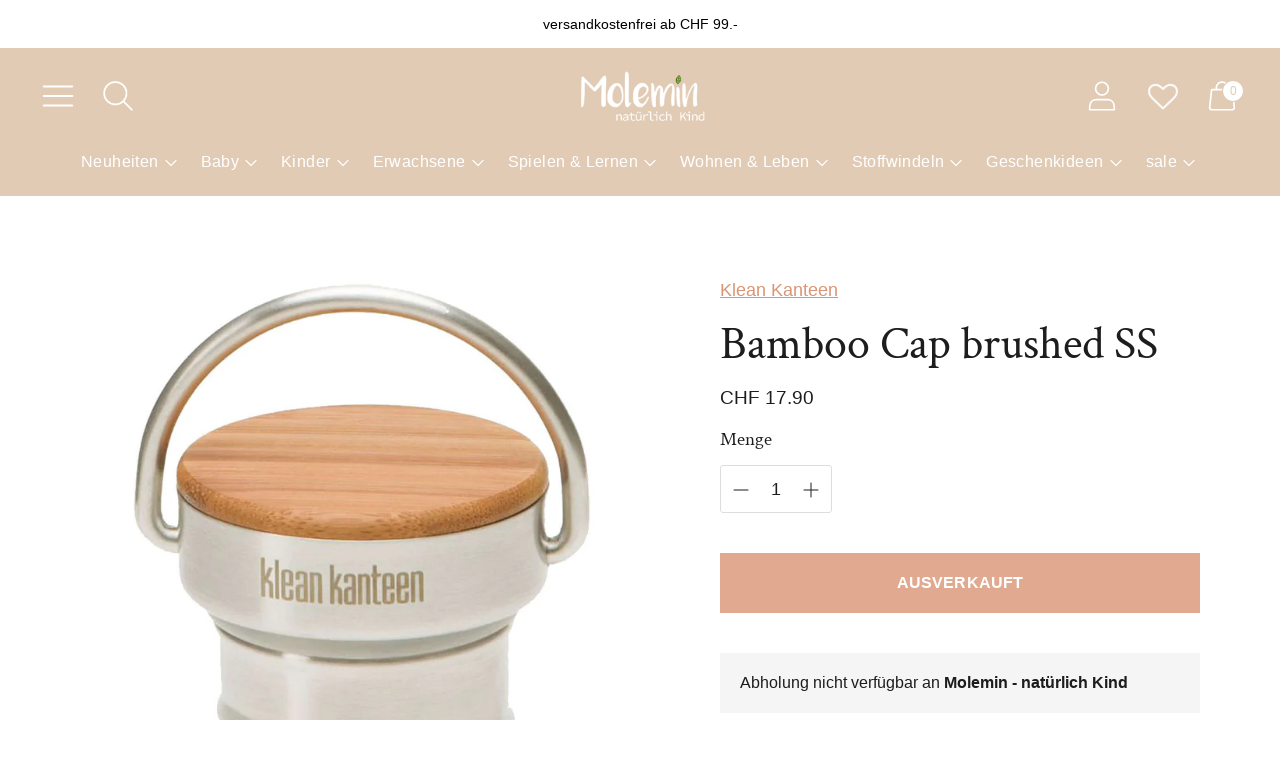

--- FILE ---
content_type: text/html; charset=utf-8
request_url: https://www.molemin.ch/products/bamboo-cap-brushed-ss
body_size: 36967
content:
<!doctype html>

<!--
  ___ ___ ___ ___
       /  /\                     /__/\         /  /\         /  /\
      /  /:/_                    \  \:\       /  /:/        /  /::\
     /  /:/ /\  ___     ___       \  \:\     /  /:/        /  /:/\:\
    /  /:/ /:/ /__/\   /  /\  ___  \  \:\   /  /:/  ___   /  /:/  \:\
   /__/:/ /:/  \  \:\ /  /:/ /__/\  \__\:\ /__/:/  /  /\ /__/:/ \__\:\
   \  \:\/:/    \  \:\  /:/  \  \:\ /  /:/ \  \:\ /  /:/ \  \:\ /  /:/
    \  \::/      \  \:\/:/    \  \:\  /:/   \  \:\  /:/   \  \:\  /:/
     \  \:\       \  \::/      \  \:\/:/     \  \:\/:/     \  \:\/:/
      \  \:\       \__\/        \  \::/       \  \::/       \  \::/
       \__\/                     \__\/         \__\/         \__\/

  --------------------------------------------------------------------
  #  Spark v3.3.5
  #  Documentation: https://fluorescent.co/help/spark/
  #  Purchase: https://themes.shopify.com/themes/spark/
  #  A product by Fluorescent: https://fluorescent.co/
  --------------------------------------------------------------------
-->

<html class="no-js" lang="de" style="--announcement-height: 1px;">
  <head>
    <meta charset="UTF-8">
    <meta http-equiv="X-UA-Compatible" content="IE=edge,chrome=1">
    <meta name="viewport" content="width=device-width,initial-scale=1">
    




  <meta name="description" content="Der Klean Kanteen Edelstahl Loop Cap mit Bambus passt auf deine Classic, Kid und Reflect Trinkflasche und verschliesst sie sicher. Damit setzt du nicht nur auf schickes Aussehen, sondern auch auf Nachhaltigkeit, denn es wurden keine Kunststoffe verwendet. Weitere Klean Kanteen Trinkflaschen gibt&#39;s im Molemin Onlineshop">



    <link rel="canonical" href="https://www.molemin.ch/products/bamboo-cap-brushed-ss">
    <link rel="preconnect" href="https://cdn.shopify.com" crossorigin><link rel="shortcut icon" href="//www.molemin.ch/cdn/shop/files/Molemin_Logo_32x32.png?v=1750151414" type="image/png">

    





  
  
  
  
  




<meta property="og:url" content="https://www.molemin.ch/products/bamboo-cap-brushed-ss">
<meta property="og:site_name" content="Molemin - natürlich Kind">
<meta property="og:type" content="product">
<meta property="og:title" content="Bamboo Cap brushed SS">
<meta property="og:description" content="Der Klean Kanteen Edelstahl Loop Cap mit Bambus passt auf deine Classic, Kid und Reflect Trinkflasche und verschliesst sie sicher. Damit setzt du nicht nur auf schickes Aussehen, sondern auch auf Nachhaltigkeit, denn es wurden keine Kunststoffe verwendet. Weitere Klean Kanteen Trinkflaschen gibt&amp;#39;s im Molemin Onlineshop">
<meta property="og:image" content="http://www.molemin.ch/cdn/shop/products/image_b1854d28-3056-4f33-bb5e-eb83f4194392_1024x.jpg?v=1667546635">
<meta property="og:image:secure_url" content="https://www.molemin.ch/cdn/shop/products/image_b1854d28-3056-4f33-bb5e-eb83f4194392_1024x.jpg?v=1667546635">
<meta property="og:price:amount" content="17.90">
<meta property="og:price:currency" content="CHF">

<meta name="twitter:title" content="Bamboo Cap brushed SS">
<meta name="twitter:description" content="Der Klean Kanteen Edelstahl Loop Cap mit Bambus passt auf deine Classic, Kid und Reflect Trinkflasche und verschliesst sie sicher. Damit setzt du nicht nur auf schickes Aussehen, sondern auch auf Nachhaltigkeit, denn es wurden keine Kunststoffe verwendet. Weitere Klean Kanteen Trinkflaschen gibt&amp;#39;s im Molemin Onlineshop">
<meta name="twitter:card" content="summary_large_image">
<meta name="twitter:image" content="https://www.molemin.ch/cdn/shop/products/image_b1854d28-3056-4f33-bb5e-eb83f4194392_1024x.jpg?v=1667546635">
<meta name="twitter:image:width" content="480">
<meta name="twitter:image:height" content="480">


    <script>
  console.log('Spark v3.3.5 by Fluorescent');

  document.documentElement.className = document.documentElement.className.replace('no-js', '');
  if (window.matchMedia(`(prefers-reduced-motion: reduce)`) === true || window.matchMedia(`(prefers-reduced-motion: reduce)`).matches === true) {
    document.documentElement.classList.add('prefers-reduced-motion');
  }

  window.theme = {
    version: 'v3.3.5',
    animation: {
      delayExtraShort: 0.08,
      delayShort: 0.1,
      delay: 0.14,
      delayLong: 0.33,
      duration: 0.66,
      ease: "0.33,0.00,0.00,1.00"
    },
    strings: {
      name: "Molemin - natürlich Kind",
      accessibility: {
        play_video: "Abspielen",
        pause_video: "Pause"
      },
      product: {
        no_shipping_rates: "Versandtarif nicht verfügbar",
        country_placeholder: "Land",
        review: "Eine Bewertung schreiben"
      },
      products: {
        product: {
          unavailable: "Nicht verfügbar",
          unitPrice: "Preis pro Stück",
          unitPriceSeparator: "Pro",
          sku: "SKU"
        }
      },
      quickCart: {
        addProductQuantity: "Produktmenge addieren",
        removeProductQuantity: "Produktmenge subtrahieren",
        removeProduct: "entfernen",
        quantity: "Menge"
      }
    },
    routes: {
      root: "/",
      cart: {
        base: "/cart",
        add: "/cart/add",
        change: "/cart/change",
        clear: "/cart/clear",
        // Manual routes until Shopify adds support
        shipping: "/cart/shipping_rates",
      },
      // Manual routes until Shopify adds support
      products: "/products",
      productRecommendations: "/recommendations/products",
      predictive_search_url: '/search/suggest'
    },
  }

  
</script><script>
    window.theme.moneyFormat = "CHF {{amount}}"
  </script>
    <style>
  @font-face {
  font-family: "Abril Fatface";
  font-weight: 400;
  font-style: normal;
  font-display: swap;
  src: url("//www.molemin.ch/cdn/fonts/abril_fatface/abrilfatface_n4.002841dd08a4d39b2c2d7fe9d598d4782afb7225.woff2") format("woff2"),
       url("//www.molemin.ch/cdn/fonts/abril_fatface/abrilfatface_n4.0d8f922831420cd750572c7a70f4c623018424d8.woff") format("woff");
}

  @font-face {
  font-family: "Crimson Text";
  font-weight: 400;
  font-style: normal;
  font-display: swap;
  src: url("//www.molemin.ch/cdn/fonts/crimson_text/crimsontext_n4.a9a5f5ab47c6f5346e7cd274511a5d08c59fb906.woff2") format("woff2"),
       url("//www.molemin.ch/cdn/fonts/crimson_text/crimsontext_n4.e89f2f0678223181d995b90850b6894b928b2f96.woff") format("woff");
}

  
  
  
  
  

  :root {
    --color-text: #1d1d1d;
    --color-text-meta: rgba(29, 29, 29, 0.6);
    --color-text-link: #da9575;
    --color-text-error: #C71B1B;
    --color-text-success: #21b646;

    --color-background: #ffffff;
    --color-background-transparent: rgba(255, 255, 255, 0.8);
    --color-border: #dddde1;
    --color-overlay: #181818;
    --color-overlay-transparent: rgba(24, 24, 24, 0.6);

    --color-background-meta: #f5f5f5;
    --color-background-darker-meta: #e8e8e8;
    --color-foreground-meta: rgba(29, 29, 29, 0.6);

    --color-card-background: #f5f5f5;
    --color-card-background-contrast: #ede4da;

    --color-border-input: #dddde1;
    --color-text-input: #1d1d1d;

    --color-background-button: #da9575;
    --color-background-button-hover: #b85c31;
    --color-text-button: #ffffff;
    --color-icon: rgba(29, 29, 29, 0.4);
    --color-icon-darker: rgba(29, 29, 29, 0.6);

    --color-background-sale-badge: #a66262;
    --color-text-sale-badge: #ffffff;
    --color-background-sold-badge: #000000;
    --color-text-sold-badge: #ffffff;

    --color-background-contrast: #f4eee8;
    --color-background-meta-contrast: #ede4da;
    --color-background-darker-meta-contrast: #e5d7c9;
    --color-foreground-meta-contrast: rgba(0, 0, 0, 0.6);
    --color-text-contrast: #000000;
    --color-text-meta-contrast: rgba(0, 0, 0, 0.6);
    --color-border-contrast: #d8dade;
    --color-background-button-contrast: #1c2232;
    --color-background-button-hover-contrast: #414e73;
    --color-text-button-contrast: #ffffff;
    --color-text-link-contrast: #000000;

    --color-text-header: #ffffff;
    --color-background-header: #e1cbb5;
    --color-background-header-transparent: rgba(225, 203, 181, 0);
    --color-icon-header: #ffffff;
    --color-shadow-header: rgba(0, 0, 0, 0.15);

    --color-background-footer: #F4F4F4;
    --color-text-footer: #1D1D1D;

    --color-text-popover: #783e3e;
    --color-text-meta-popover: rgba(120, 62, 62, 0.6);
    --color-background-popover: #fdfdfd;
    --color-background-meta-popover: #f3f3f3;
    --color-background-darker-meta-popover: #e6e6e6;
    --color-background-button-popover: #ffffff;
    --color-background-button-hover-popover: #cccccc;
    --color-text-button-popover: #131313;
    --color-border-popover: #ccc5c2;
    --color-border-meta-popover: #9e908a;

    --button-style: uppercase;
    --button-shape: 0;

    --font-logo: "Abril Fatface", serif;
    --font-logo-weight: 400;
    --font-logo-style: normal;
    --logo-font-size: 50px;
    --logo-text-transform: none;
    --logo-letter-spacing: 0.0em;

    --font-heading: "Crimson Text", serif;
    --font-heading-weight: 400;
    --font-heading-style: normal;
    --font-heading-light-weight: light;
    --font-heading-text-transform: none;
    --font-heading-base-letter-spacing: 0.0em;
    --font-heading-base-size: 46px;

    --font-body: Helvetica, Arial, sans-serif;
    --font-body-weight: 400;
    --font-body-style: normal;
    --font-body-italic: italic;
    --font-body-bold-weight: 700;
    --font-body-base-letter-spacing: 0.0em;
    --font-body-base-size: 18px;
    --font-body-base-line-height: 1.56;

    --font-product-title-text-transform: uppercase;
    --font-product-title-base-letter-spacing: 0.05em;

    --font-navigation-text-transform: none;
    --font-navigation-base-letter-spacing: 0.025em;

    /* Typography */
    --font-size-heading-1-large: 61px;
    --line-height-heading-1-large: 44;

    --font-size-heading-1-base: 46px;
    --line-height-heading-1-base: 1.08;

    --font-size-heading-2-large: 35px;
    --line-height-heading-2-large: 1.22;

    --font-size-heading-2-base: 27px;
    --line-height-heading-2-base: 1.29;

    --font-size-heading-3-base: 23px;
    --line-height-heading-3-base: 1.33;

    --font-size-heading-4-base: 19px;
    --line-height-heading-4-base: 1.4;

    --font-size-body-large: 24px;
    --line-height-body-large: 1.5;

    --font-size-body-base: 18px;
    --line-height-body-base:  1.56;

    --font-size-body-small: 16px;
    --line-height-body-small: 1.75;

    --font-size-body-x-small: 14px;
    --line-height-body-x-small: 1.85;

    --font-size-navigation-base: 16px;

    /* Shopify pay specific */
    --payment-terms-background-color: #f5f5f5;
  }

  @media (max-width: 45em) {
    :root{
      --logo-font-size: 30px;

      --font-size-heading-1-large: 49px;

      --font-size-heading-1-base: 36.8px;

      --font-size-heading-2-large: 28px;

      --font-size-heading-2-base: 21px;

      --font-size-heading-3-base: 18px;

      --font-size-heading-4-base: 15px;

      --font-size-body-large: 20px;

      --font-size-body-base: 15.3px;

      --font-size-body-small: 14px;

      --font-size-body-x-small: 12px;

      --font-size-navigation-base: 13.6px;
    }
  }
</style>

<script>
  flu = window.flu || {};
  flu.chunks = {
    flickity: "//www.molemin.ch/cdn/shop/t/75/assets/flickity-chunk.js?v=161333171902861910521737384489",
    anime: "//www.molemin.ch/cdn/shop/t/75/assets/anime-chunk.js?v=85547867352230869071737384489",
    video: "//www.molemin.ch/cdn/shop/t/75/assets/video-chunk.js?v=99269671114913761851737384489",
    gsap: "//www.molemin.ch/cdn/shop/t/75/assets/gsap-chunk.js?v=23777221035210190521737384489",
  };
</script>





  <script type="module" src="//www.molemin.ch/cdn/shop/t/75/assets/theme.min.js?v=81364725879781126311737384489"></script>







<link href="//www.molemin.ch/cdn/shop/t/75/assets/theme.css?v=168833779984813402561737384489" rel="stylesheet" type="text/css" media="all" />
<link href="//www.molemin.ch/cdn/shop/t/75/assets/custom.css?v=9503040999087104691738043596" rel="stylesheet" type="text/css" media="all" />
<script>window.performance && window.performance.mark && window.performance.mark('shopify.content_for_header.start');</script><meta name="google-site-verification" content="eSIiEVEcU_J0ljGq1rUOISMuFBJ8_MNwuEgZFo-Cvds">
<meta name="facebook-domain-verification" content="sc5e5202nqgccyv8984sju0gdjo76o">
<meta name="facebook-domain-verification" content="1ehfu5vvq2az8ccvhr1vhezjsc6chz">
<meta name="google-site-verification" content="ckRk2LjDX7qobHBIbqcKJdxt7WqKXH3gGIz6yQaPZGU">
<meta id="shopify-digital-wallet" name="shopify-digital-wallet" content="/61056844007/digital_wallets/dialog">
<meta name="shopify-checkout-api-token" content="7813d44de9165264c090570c95e35409">
<meta id="in-context-paypal-metadata" data-shop-id="61056844007" data-venmo-supported="false" data-environment="production" data-locale="de_DE" data-paypal-v4="true" data-currency="CHF">
<link rel="alternate" type="application/json+oembed" href="https://www.molemin.ch/products/bamboo-cap-brushed-ss.oembed">
<script async="async" src="/checkouts/internal/preloads.js?locale=de-CH"></script>
<script id="shopify-features" type="application/json">{"accessToken":"7813d44de9165264c090570c95e35409","betas":["rich-media-storefront-analytics"],"domain":"www.molemin.ch","predictiveSearch":true,"shopId":61056844007,"locale":"de"}</script>
<script>var Shopify = Shopify || {};
Shopify.shop = "molemin.myshopify.com";
Shopify.locale = "de";
Shopify.currency = {"active":"CHF","rate":"1.0"};
Shopify.country = "CH";
Shopify.theme = {"name":"Update_3.3.5_ANJA_Bitte nicht löschen!","id":176984457593,"schema_name":"Spark","schema_version":"3.3.5","theme_store_id":911,"role":"main"};
Shopify.theme.handle = "null";
Shopify.theme.style = {"id":null,"handle":null};
Shopify.cdnHost = "www.molemin.ch/cdn";
Shopify.routes = Shopify.routes || {};
Shopify.routes.root = "/";</script>
<script type="module">!function(o){(o.Shopify=o.Shopify||{}).modules=!0}(window);</script>
<script>!function(o){function n(){var o=[];function n(){o.push(Array.prototype.slice.apply(arguments))}return n.q=o,n}var t=o.Shopify=o.Shopify||{};t.loadFeatures=n(),t.autoloadFeatures=n()}(window);</script>
<script id="shop-js-analytics" type="application/json">{"pageType":"product"}</script>
<script defer="defer" async type="module" src="//www.molemin.ch/cdn/shopifycloud/shop-js/modules/v2/client.init-shop-cart-sync_kxAhZfSm.de.esm.js"></script>
<script defer="defer" async type="module" src="//www.molemin.ch/cdn/shopifycloud/shop-js/modules/v2/chunk.common_5BMd6ono.esm.js"></script>
<script type="module">
  await import("//www.molemin.ch/cdn/shopifycloud/shop-js/modules/v2/client.init-shop-cart-sync_kxAhZfSm.de.esm.js");
await import("//www.molemin.ch/cdn/shopifycloud/shop-js/modules/v2/chunk.common_5BMd6ono.esm.js");

  window.Shopify.SignInWithShop?.initShopCartSync?.({"fedCMEnabled":true,"windoidEnabled":true});

</script>
<script>(function() {
  var isLoaded = false;
  function asyncLoad() {
    if (isLoaded) return;
    isLoaded = true;
    var urls = ["\/\/cdn.shopify.com\/proxy\/62cb065dec3192382e2f652e8db6534f849292198849b18ce1917a156cf6ae87\/shopify-script-tags.s3.eu-west-1.amazonaws.com\/smartseo\/instantpage.js?shop=molemin.myshopify.com\u0026sp-cache-control=cHVibGljLCBtYXgtYWdlPTkwMA","https:\/\/cdn-bundler.nice-team.net\/app\/js\/bundler.js?shop=molemin.myshopify.com","https:\/\/wishlisthero-assets.revampco.com\/store-front\/bundle2.js?shop=molemin.myshopify.com"];
    for (var i = 0; i < urls.length; i++) {
      var s = document.createElement('script');
      s.type = 'text/javascript';
      s.async = true;
      s.src = urls[i];
      var x = document.getElementsByTagName('script')[0];
      x.parentNode.insertBefore(s, x);
    }
  };
  if(window.attachEvent) {
    window.attachEvent('onload', asyncLoad);
  } else {
    window.addEventListener('load', asyncLoad, false);
  }
})();</script>
<script id="__st">var __st={"a":61056844007,"offset":3600,"reqid":"e20fda88-643a-432b-b7a7-cac5f696f4e9-1768964369","pageurl":"www.molemin.ch\/products\/bamboo-cap-brushed-ss","u":"b525fe13347e","p":"product","rtyp":"product","rid":7531491852519};</script>
<script>window.ShopifyPaypalV4VisibilityTracking = true;</script>
<script id="captcha-bootstrap">!function(){'use strict';const t='contact',e='account',n='new_comment',o=[[t,t],['blogs',n],['comments',n],[t,'customer']],c=[[e,'customer_login'],[e,'guest_login'],[e,'recover_customer_password'],[e,'create_customer']],r=t=>t.map((([t,e])=>`form[action*='/${t}']:not([data-nocaptcha='true']) input[name='form_type'][value='${e}']`)).join(','),a=t=>()=>t?[...document.querySelectorAll(t)].map((t=>t.form)):[];function s(){const t=[...o],e=r(t);return a(e)}const i='password',u='form_key',d=['recaptcha-v3-token','g-recaptcha-response','h-captcha-response',i],f=()=>{try{return window.sessionStorage}catch{return}},m='__shopify_v',_=t=>t.elements[u];function p(t,e,n=!1){try{const o=window.sessionStorage,c=JSON.parse(o.getItem(e)),{data:r}=function(t){const{data:e,action:n}=t;return t[m]||n?{data:e,action:n}:{data:t,action:n}}(c);for(const[e,n]of Object.entries(r))t.elements[e]&&(t.elements[e].value=n);n&&o.removeItem(e)}catch(o){console.error('form repopulation failed',{error:o})}}const l='form_type',E='cptcha';function T(t){t.dataset[E]=!0}const w=window,h=w.document,L='Shopify',v='ce_forms',y='captcha';let A=!1;((t,e)=>{const n=(g='f06e6c50-85a8-45c8-87d0-21a2b65856fe',I='https://cdn.shopify.com/shopifycloud/storefront-forms-hcaptcha/ce_storefront_forms_captcha_hcaptcha.v1.5.2.iife.js',D={infoText:'Durch hCaptcha geschützt',privacyText:'Datenschutz',termsText:'Allgemeine Geschäftsbedingungen'},(t,e,n)=>{const o=w[L][v],c=o.bindForm;if(c)return c(t,g,e,D).then(n);var r;o.q.push([[t,g,e,D],n]),r=I,A||(h.body.append(Object.assign(h.createElement('script'),{id:'captcha-provider',async:!0,src:r})),A=!0)});var g,I,D;w[L]=w[L]||{},w[L][v]=w[L][v]||{},w[L][v].q=[],w[L][y]=w[L][y]||{},w[L][y].protect=function(t,e){n(t,void 0,e),T(t)},Object.freeze(w[L][y]),function(t,e,n,w,h,L){const[v,y,A,g]=function(t,e,n){const i=e?o:[],u=t?c:[],d=[...i,...u],f=r(d),m=r(i),_=r(d.filter((([t,e])=>n.includes(e))));return[a(f),a(m),a(_),s()]}(w,h,L),I=t=>{const e=t.target;return e instanceof HTMLFormElement?e:e&&e.form},D=t=>v().includes(t);t.addEventListener('submit',(t=>{const e=I(t);if(!e)return;const n=D(e)&&!e.dataset.hcaptchaBound&&!e.dataset.recaptchaBound,o=_(e),c=g().includes(e)&&(!o||!o.value);(n||c)&&t.preventDefault(),c&&!n&&(function(t){try{if(!f())return;!function(t){const e=f();if(!e)return;const n=_(t);if(!n)return;const o=n.value;o&&e.removeItem(o)}(t);const e=Array.from(Array(32),(()=>Math.random().toString(36)[2])).join('');!function(t,e){_(t)||t.append(Object.assign(document.createElement('input'),{type:'hidden',name:u})),t.elements[u].value=e}(t,e),function(t,e){const n=f();if(!n)return;const o=[...t.querySelectorAll(`input[type='${i}']`)].map((({name:t})=>t)),c=[...d,...o],r={};for(const[a,s]of new FormData(t).entries())c.includes(a)||(r[a]=s);n.setItem(e,JSON.stringify({[m]:1,action:t.action,data:r}))}(t,e)}catch(e){console.error('failed to persist form',e)}}(e),e.submit())}));const S=(t,e)=>{t&&!t.dataset[E]&&(n(t,e.some((e=>e===t))),T(t))};for(const o of['focusin','change'])t.addEventListener(o,(t=>{const e=I(t);D(e)&&S(e,y())}));const B=e.get('form_key'),M=e.get(l),P=B&&M;t.addEventListener('DOMContentLoaded',(()=>{const t=y();if(P)for(const e of t)e.elements[l].value===M&&p(e,B);[...new Set([...A(),...v().filter((t=>'true'===t.dataset.shopifyCaptcha))])].forEach((e=>S(e,t)))}))}(h,new URLSearchParams(w.location.search),n,t,e,['guest_login'])})(!0,!0)}();</script>
<script integrity="sha256-4kQ18oKyAcykRKYeNunJcIwy7WH5gtpwJnB7kiuLZ1E=" data-source-attribution="shopify.loadfeatures" defer="defer" src="//www.molemin.ch/cdn/shopifycloud/storefront/assets/storefront/load_feature-a0a9edcb.js" crossorigin="anonymous"></script>
<script data-source-attribution="shopify.dynamic_checkout.dynamic.init">var Shopify=Shopify||{};Shopify.PaymentButton=Shopify.PaymentButton||{isStorefrontPortableWallets:!0,init:function(){window.Shopify.PaymentButton.init=function(){};var t=document.createElement("script");t.src="https://www.molemin.ch/cdn/shopifycloud/portable-wallets/latest/portable-wallets.de.js",t.type="module",document.head.appendChild(t)}};
</script>
<script data-source-attribution="shopify.dynamic_checkout.buyer_consent">
  function portableWalletsHideBuyerConsent(e){var t=document.getElementById("shopify-buyer-consent"),n=document.getElementById("shopify-subscription-policy-button");t&&n&&(t.classList.add("hidden"),t.setAttribute("aria-hidden","true"),n.removeEventListener("click",e))}function portableWalletsShowBuyerConsent(e){var t=document.getElementById("shopify-buyer-consent"),n=document.getElementById("shopify-subscription-policy-button");t&&n&&(t.classList.remove("hidden"),t.removeAttribute("aria-hidden"),n.addEventListener("click",e))}window.Shopify?.PaymentButton&&(window.Shopify.PaymentButton.hideBuyerConsent=portableWalletsHideBuyerConsent,window.Shopify.PaymentButton.showBuyerConsent=portableWalletsShowBuyerConsent);
</script>
<script data-source-attribution="shopify.dynamic_checkout.cart.bootstrap">document.addEventListener("DOMContentLoaded",(function(){function t(){return document.querySelector("shopify-accelerated-checkout-cart, shopify-accelerated-checkout")}if(t())Shopify.PaymentButton.init();else{new MutationObserver((function(e,n){t()&&(Shopify.PaymentButton.init(),n.disconnect())})).observe(document.body,{childList:!0,subtree:!0})}}));
</script>
<script id='scb4127' type='text/javascript' async='' src='https://www.molemin.ch/cdn/shopifycloud/privacy-banner/storefront-banner.js'></script><link id="shopify-accelerated-checkout-styles" rel="stylesheet" media="screen" href="https://www.molemin.ch/cdn/shopifycloud/portable-wallets/latest/accelerated-checkout-backwards-compat.css" crossorigin="anonymous">
<style id="shopify-accelerated-checkout-cart">
        #shopify-buyer-consent {
  margin-top: 1em;
  display: inline-block;
  width: 100%;
}

#shopify-buyer-consent.hidden {
  display: none;
}

#shopify-subscription-policy-button {
  background: none;
  border: none;
  padding: 0;
  text-decoration: underline;
  font-size: inherit;
  cursor: pointer;
}

#shopify-subscription-policy-button::before {
  box-shadow: none;
}

      </style>

<script>window.performance && window.performance.mark && window.performance.mark('shopify.content_for_header.end');</script>

<!-- Google tag (gtag.js) -->
<script async src=https://www.googletagmanager.com/gtag/js?id=G-GS7D3X8FBT></script>
<script>
  window.dataLayer = window.dataLayer || [];
  function gtag(){dataLayer.push(arguments);}
  gtag('js', new Date());
  gtag('config', 'G-GS7D3X8FBT');
</script>

<!-- Google Webmaster Tools Site Verification -->
<meta name="google-site-verification" content="FOkF3ciXW0hCIsE5wfn9QbpLukI20NZyLNLT6Hb-Mf0" />
    

<!-- Font icon for header icons -->
<link rel="preload" href="https://wishlisthero-assets.revampco.com/safe-icons/css/wishlisthero-icons.css" as="style">
  <link rel="stylesheet" href="https://wishlisthero-assets.revampco.com/safe-icons/css/wishlisthero-icons.css" media="print" onload="this.media='all'">
  <noscript><link rel="stylesheet" href="https://wishlisthero-assets.revampco.com/safe-icons/css/wishlisthero-icons.css"></noscript>
<!-- Style for floating buttons and others -->
<style type="text/css">
    .wishlisthero-floating {
        position: absolute;
          right:5px;
        top: 5px;
        z-index: 23;
        border-radius: 100%;
    }

    .wishlisthero-floating:hover {
        background-color: rgba(0, 0, 0, 0.05);
    }

    .wishlisthero-floating button {
        font-size: 20px !important;
        width: 40px !important;
        padding: 0.125em 0 0 !important;
    }

    .wlh-icon-heart-empty{
        font-size:30px !important; 
        opacity: 0.9;
    } 

    .wishlist-hero-header-icon .icon {
       height: 45px;
       width: 40px;
    }

    .MuiLink-underlineHover .MuiCardMedia-root{
        background-size: contain;
    }

  .wishlist-hero-footer-share-btn{
    float: unset !important;
  }

  .wishlist-hero-list-header-login span,
  .wishlist-hero-list-card-footer-add-all-to-cart-dialog span,
  .wishlist-hero-list-card-footer-delete-all span{
    background: unset !important;
    color: unset !important;
    padding: 16px 0 !important;
    text-decoration: underline;
  }

  .wishlist-hero-list-card-footer .MuiButtonGroup-root{
      display:unset !important;
  }

  .wishlist-hero-list-card-footer-add-to-cart .MuiButton-label{
      font-size: 14px;
  }

  .wishlist-hero-list-footer{
      text-align: center;
  }

  #wishlist-hero-shared-list-view .MuiGrid-container:nth-child(2) {
    border-top: 1px solid;
    border-bottom: 1px solid;
  }

  #wishlist-hero-product-page-button{
    margin-top: 10px;
  }

  #wishlist-hero-product-page-button button{
    font-size: 18px !important;
  }

  .wishlist-hero-page-header svg{
    display: none !important;
  }

  .SocialMediaShareButton--twitter,.SocialMediaShareButton--viber,
  .SocialMediaShareButton--telegram,.SocialMediaShareButton--instapaper,
  .SocialMediaShareButton--linkedin,.SocialMediaShareButton--pinterest,
  .SocialMediaShareButton--vk,.SocialMediaShareButton--ok,
  .SocialMediaShareButton--reddit,.SocialMediaShareButton--tumblr,
  .SocialMediaShareButton--livejournal,.SocialMediaShareButton--mailru,
  .SocialMediaShareButton--workplace,.SocialMediaShareButton--line,
  .SocialMediaShareButton--pocket,.SocialMediaShareButton--facebook
  {
        display:none;
  }

  .MuiDialogContent-dividers h6+ div div{
        padding: 0;
  }

   .MuiDialogContent-dividers h6+ div div:nth-child(3),
   .MuiDialogContent-dividers h6+ div div:nth-child(15){
        padding: 1%;
  }
  
  .SocialMediaShareButton--email,
  .SocialMediaShareButton--email svg{
        width:50px !important;
        height:50px !important;
  }

  .wishlist-hero-share-content .wishlist-hero-share-copy-link{
    padding: 0  !important;
  }

  .wishlist-hero-share-content .wishlist-hero-share-copy-link button{
    padding: 0 8px;
  }

  @media screen and (max-width: 749px){
    .wishlist-hero-share-content .wishlist-hero-share-link{
          width: 100% !important;
    }

    .wishlist-hero-share-content .wishlist-hero-share-copy-link button{
        padding: 0;
        margin-top: 10px;
    }

    .wishlist-hero-list-header-login span{
      padding: 0 !important;
    }
    
  }

  
.MuiTypography-body2 ,.MuiTypography-body1 ,.MuiTypography-caption ,.MuiTypography-button ,.MuiTypography-h1 ,.MuiTypography-h2 ,.MuiTypography-h3 ,.MuiTypography-h4 ,.MuiTypography-h5 ,.MuiTypography-h6 ,.MuiTypography-subtitle1 ,.MuiTypography-subtitle2 ,.MuiTypography-overline , MuiButton-root,  .MuiCardHeader-title a{
     font-family: inherit !important; /*Roboto, Helvetica, Arial, sans-serif;*/
}
.MuiTypography-h1 , .MuiTypography-h2 , .MuiTypography-h3 , .MuiTypography-h4 , .MuiTypography-h5 , .MuiTypography-h6 ,  .MuiCardHeader-title a{
     font-family: ,  !important;
     font-family: ,  !important;
     font-family: ,  !important;
     font-family: ,  !important;
}

    /****************************************************************************************/
    /* For some theme shared view need some spacing */
    /*
    #wishlist-hero-shared-list-view {
  margin-top: 15px;
  margin-bottom: 15px;
}
#wishlist-hero-shared-list-view h1 {
  padding-left: 5px;
}

#wishlisthero-product-page-button-container {
  padding-top: 15px;
}
*/
    /****************************************************************************************/
    /* #wishlisthero-product-page-button-container button {
  padding-left: 1px !important;
} */
    /****************************************************************************************/
    /* Customize the indicator when wishlist has items AND the normal indicator not working */
/*     span.wishlist-hero-items-count {

  top: 0px;
  right: -6px;



}

@media screen and (max-width: 749px){
.wishlisthero-product-page-button-container{
width:100%
}
.wishlisthero-product-page-button-container button{
 margin-left:auto !important; margin-right: auto !important;
}
}
@media screen and (max-width: 749px) {
span.wishlist-hero-items-count {
top: 10px;
right: 3px;
}
}*/
</style>
<script>window.wishlisthero_cartDotClasses=['site-header__cart-count', 'is-visible'];</script>
<script>window.wishlisthero_buttonProdPageClasses=['btn','btn--full','btn--primary'];</script>
 <script type='text/javascript'>try{
   window.WishListHero_setting = {"ButtonColor":"#1d1d1d","IconColor":"rgba(255, 255, 255, 1)","IconType":"Heart","ButtonTextBeforeAdding":"ZUR WUNSCHLISTE HINZUFÜGEN","ButtonTextAfterAdding":"ZUR WUNSCHLISTE HINZUGEFÜGT","AnimationAfterAddition":"None","ButtonTextAddToCart":"IN DEN WARENKORB LEGEN","ButtonTextOutOfStock":"NICHT MEHR AUF LAGER","ButtonTextAddAllToCart":"ALLE IN DEN WARENKORB LEGEN","ButtonTextRemoveAllToCart":"ALLE AUS DER WUNSCHLISTE ENTFERNEN","AddedProductNotificationText":"Der Artikel wurde erfolgreich zu Deiner Wunschliste hinzugefügt.","AddedProductToCartNotificationText":"Der Artikel wurde erfolgreich zum Warenkorb hinzugefügt.","ViewCartLinkText":"Zum Warenkorb","SharePopup_TitleText":"Meine Wunschliste teilen","SharePopup_shareBtnText":"Teilen","SharePopup_shareHederText":"Per WhatsApp oder E-Mail teilen:","SharePopup_shareCopyText":"Link zu meiner Wunschliste kopieren:","SharePopup_shareCancelBtnText":"Abbrechen","SharePopup_shareCopyBtnText":"Kopieren","SharePopup_shareCopiedText":"Kopiert","SendEMailPopup_BtnText":"E-Mail senden","SendEMailPopup_FromText":"Von","SendEMailPopup_ToText":"An E-Mail-Empfänger","SendEMailPopup_BodyText":"Text","SendEMailPopup_SendBtnText":"Senden","SendEMailPopup_SendNotificationText":"Deine E-Mail wurde erfolgreich versandt","SendEMailPopup_TitleText":"Meine Wunschliste per E-Mail versenden","AddProductMessageText":"Bist du sicher, dass Du alle Artikel in den Warenkorb legen möchtest?","RemoveProductMessageText":"Bist du sicher, dass Du diesen Artikel aus Deiner Wunschliste entfernen möchtest?","RemoveAllProductMessageText":"Bist du sicher, dass Du alle Artikel aus Deiner Wunschliste entfernen möchtest?","RemovedProductNotificationText":"Der Artikel wurde erfolgreich aus Deiner Wunschliste entfernt.","AddAllOutOfStockProductNotificationText":"Scheinbar ist ein Fehler aufgetreten, bitte versuche es später noch einmal.","RemovePopupOkText":"OK","RemovePopup_HeaderText":"BIST DU SICHER?","ViewWishlistText":"Wunschliste ansehen","EmptyWishlistText":"Es sind momentan keine Artikel in Deiner Wunschliste.","BuyNowButtonText":"Jetzt kaufen","BuyNowButtonColor":"rgb(144, 86, 162)","BuyNowTextButtonColor":"rgb(255, 255, 255)","Wishlist_Title":"Meine Wunschliste","WishlistHeaderTitleAlignment":"Center","WishlistProductImageSize":"Normal","PriceColor":"#1d1d1d","HeaderFontSize":"46","PriceFontSize":"18","ProductNameFontSize":"18","LaunchPointType":"header_menu","DisplayWishlistAs":"seprate_page","DisplayButtonAs":"text_with_icon","PopupSize":"md","HideAddToCartButton":false,"NoRedirectAfterAddToCart":false,"DisableGuestCustomer":false,"LoginPopupContent":"Bitte melde Dich an, um deine Wunschliste auf allen Geräten zu speichern.","LoginPopupLoginBtnText":"Anmelden","LoginPopupContentFontSize":"18","NotificationPopupPosition":"right","WishlistButtonTextColor":"rgba(255, 255, 255, 1)","EnableRemoveFromWishlistAfterAddButtonText":"AUS WUNSCHLISTE ENTFERNEN","_id":"6453a1ed6c3c2819568cb598","EnableCollection":false,"EnableShare":true,"RemovePowerBy":true,"EnableFBPixel":false,"DisapleApp":false,"FloatPointPossition":"bottom_right","HeartStateToggle":true,"HeaderMenuItemsIndicator":true,"EnableRemoveFromWishlistAfterAdd":true,"ShareViaEmailSubject":"Molemin Wunschliste von  ##wishlist_hero_share_email_customer_name##","DisablePopupNotification":true,"Shop":"molemin.myshopify.com","shop":"molemin.myshopify.com","Status":"Active","Plan":"SILVER"};  
  }catch(e){ console.error('Error loading config',e); } </script>

 <script>if(location.pathname == "a/wishlist-hero/wishlist" ){ try{ document.querySelector("main#main meta[name='theme-color']").remove(); }catch(e){}  }</script>

    
  <!-- BEGIN app block: shopify://apps/smart-seo/blocks/smartseo/7b0a6064-ca2e-4392-9a1d-8c43c942357b --><meta name="smart-seo-integrated" content="true" /><!-- metatagsSavedToSEOFields: false --><!-- BEGIN app snippet: smartseo.custom.schemas.jsonld --><!-- END app snippet --><!-- BEGIN app snippet: smartseo.product.metatags --><!-- product_seo_template_metafield:  --><title>Bamboo Cap brushed SS von Klean Kanteen</title>
<meta name="description" content="Der Klean Kanteen Edelstahl Loop Cap mit Bambus passt auf deine Classic, Kid und Reflect Trinkflasche und verschliesst sie sicher." />
<meta name="smartseo-timestamp" content="16805182453462493" /><!-- END app snippet --><!-- BEGIN app snippet: smartseo.product.jsonld -->


<!--JSON-LD data generated by Smart SEO-->
<script type="application/ld+json">
    {
        "@context": "https://schema.org/",
        "@type":"Product",
        "productId": "7944882305006",
        "gtin13": "7944882305006",
        "url": "https://www.molemin.ch/products/bamboo-cap-brushed-ss",
        "name": "Bamboo Cap brushed SS",
        "image": "https://www.molemin.ch/cdn/shop/products/image_b1854d28-3056-4f33-bb5e-eb83f4194392.jpg?v=1667546635",
        "description": "Klean Kanteen Edelstahl Loop Cap mit Bambus für Classic, Kid und Reflect Flaschen.Mit dem Klean Kanteen Edelstahl Loop Cap mit Bambus (Stainless Unibody Bamboo Cap) setzt du nicht nur auf ein schickes Aussehen passend zu deiner Reflect Trinkflasche, sondern auch auf Nachhaltigkeit, denn hier werd...",
        "brand": {
            "@type": "Brand",
            "name": "Klean Kanteen"
        },
        "mpn": "7944882305006","offers": [
                    {
                        "@type": "Offer",
                        "gtin13": "7944882305006",
                        "priceCurrency": "CHF",
                        "price": "17.90",
                        "priceValidUntil": "2026-04-21",
                        "availability": "https://schema.org/OutOfStock",
                        "itemCondition": "https://schema.org/NewCondition",
                        "sku": "1006111",
                        "url": "https://www.molemin.ch/products/bamboo-cap-brushed-ss?variant=42419105595623",
                        "seller": {
    "@context": "https://schema.org",
    "@type": "Organization",
    "name": "Molemin",
    "description": "Molemin ist ein Concept Store in Basel für nachhaltige und ökologische Baby- und Kinderkleidung, Spielsachen, Wohnartikel sowie Damen- und Herrenbekleidung. Das Familienunternehmen wurde 2017 von einem jungen Elternpaar gegründet, das sich ein lokales Angebot an nachhaltiger, modischer Kinderkleidung wünschte.",
    "logo": "https://cdn.shopify.com/s/files/1/0610/5684/4007/files/molemin-logo.png?v=1663851449",
    "image": "https://cdn.shopify.com/s/files/1/0610/5684/4007/files/molemin-logo.png?v=1663851449"}
                    }
        ]}
</script><!-- END app snippet --><!-- BEGIN app snippet: smartseo.breadcrumbs.jsonld --><!--JSON-LD data generated by Smart SEO-->
<script type="application/ld+json">
    {
        "@context": "https://schema.org",
        "@type": "BreadcrumbList",
        "itemListElement": [
            {
                "@type": "ListItem",
                "position": 1,
                "item": {
                    "@type": "Website",
                    "@id": "https://www.molemin.ch",
                    "name": "Home"
                }
            },
            {
                "@type": "ListItem",
                "position": 2,
                "item": {
                    "@type": "WebPage",
                    "@id": "https://www.molemin.ch/products/bamboo-cap-brushed-ss",
                    "name": "Bamboo Cap brushed SS"
                }
            }
        ]
    }
</script><!-- END app snippet --><!-- END app block --><!-- BEGIN app block: shopify://apps/wishlist-hero/blocks/customize-style-block/a9a5079b-59e8-47cb-b659-ecf1c60b9b72 -->
<script>
  try {
    window.WishListHero_setting_theme_override = {
      
      
      
      
      
      
        HeaderFontSize : "30",
      
      
        ProductNameFontSize : "18",
      
      
        PriceFontSize : "16",
      
      t_o_f: true,
      theme_overriden_flag: true
    };
    if (typeof(window.WishListHero_setting) != "undefined" && window.WishListHero_setting) {
      window.WishListHero_setting = {
        ...window.WishListHero_setting,
        ...window.WishListHero_setting_theme_override
      };
    }
  } catch (e) {
    console.error('Error loading config', e);
  }
</script><!-- END app block --><!-- BEGIN app block: shopify://apps/wishlist-hero/blocks/app-embed/a9a5079b-59e8-47cb-b659-ecf1c60b9b72 -->


  <script type="application/json" id="WH-ProductJson-product-template">
    {"id":7531491852519,"title":"Bamboo Cap brushed SS","handle":"bamboo-cap-brushed-ss","description":"\u003cp\u003eKlean Kanteen Edelstahl Loop Cap mit Bambus für Classic, Kid und Reflect Flaschen.\u003c\/p\u003e\n\u003cp\u003eMit dem Klean Kanteen Edelstahl Loop Cap mit Bambus (Stainless Unibody Bamboo Cap) setzt du nicht nur auf ein schickes Aussehen passend zu deiner Reflect Trinkflasche, sondern auch auf Nachhaltigkeit, denn hier werden keine Kunststoffe verwendet. Der Verschluss glänzt durch sein ansprechendes Edelstahl-Design, das durch die Verwendung von nachhaltig geerntetem Bambus abgerundet wird. Ob unterwegs oder daheim, mit dem Bambus Edelstahl Cap werden deine Getränkeflaschen stilvoll verschlossen.\u003c\/p\u003e","published_at":"2025-03-28T15:00:48+01:00","created_at":"2022-02-03T18:20:00+01:00","vendor":"Klean Kanteen","type":"","tags":["Essen \u0026 Trinken","Klean Kanteen","Trinkflaschen \u0026 Zubehör","Wohnen"],"price":1790,"price_min":1790,"price_max":1790,"available":false,"price_varies":false,"compare_at_price":null,"compare_at_price_min":0,"compare_at_price_max":0,"compare_at_price_varies":false,"variants":[{"id":42419105595623,"title":"Default Title","option1":"Default Title","option2":null,"option3":null,"sku":"1006111","requires_shipping":true,"taxable":true,"featured_image":null,"available":false,"name":"Bamboo Cap brushed SS","public_title":null,"options":["Default Title"],"price":1790,"weight":0,"compare_at_price":null,"inventory_management":"shopify","barcode":"7944882305006","requires_selling_plan":false,"selling_plan_allocations":[]}],"images":["\/\/www.molemin.ch\/cdn\/shop\/products\/image_b1854d28-3056-4f33-bb5e-eb83f4194392.jpg?v=1667546635"],"featured_image":"\/\/www.molemin.ch\/cdn\/shop\/products\/image_b1854d28-3056-4f33-bb5e-eb83f4194392.jpg?v=1667546635","options":["Title"],"media":[{"alt":"Molemin | Bamboo Cap brushed SS | von Klean Kanteen","id":29379971154151,"position":1,"preview_image":{"aspect_ratio":1.0,"height":1200,"width":1200,"src":"\/\/www.molemin.ch\/cdn\/shop\/products\/image_b1854d28-3056-4f33-bb5e-eb83f4194392.jpg?v=1667546635"},"aspect_ratio":1.0,"height":1200,"media_type":"image","src":"\/\/www.molemin.ch\/cdn\/shop\/products\/image_b1854d28-3056-4f33-bb5e-eb83f4194392.jpg?v=1667546635","width":1200}],"requires_selling_plan":false,"selling_plan_groups":[],"content":"\u003cp\u003eKlean Kanteen Edelstahl Loop Cap mit Bambus für Classic, Kid und Reflect Flaschen.\u003c\/p\u003e\n\u003cp\u003eMit dem Klean Kanteen Edelstahl Loop Cap mit Bambus (Stainless Unibody Bamboo Cap) setzt du nicht nur auf ein schickes Aussehen passend zu deiner Reflect Trinkflasche, sondern auch auf Nachhaltigkeit, denn hier werden keine Kunststoffe verwendet. Der Verschluss glänzt durch sein ansprechendes Edelstahl-Design, das durch die Verwendung von nachhaltig geerntetem Bambus abgerundet wird. Ob unterwegs oder daheim, mit dem Bambus Edelstahl Cap werden deine Getränkeflaschen stilvoll verschlossen.\u003c\/p\u003e"}
  </script>

<script type="text/javascript">
  
    window.wishlisthero_buttonProdPageClasses = [];
  
  
    window.wishlisthero_cartDotClasses = [];
  
</script>
<!-- BEGIN app snippet: extraStyles -->

<style>
  .wishlisthero-floating {
    position: absolute;
    top: 5px;
    z-index: 21;
    border-radius: 100%;
    width: fit-content;
    right: 5px;
    left: auto;
    &.wlh-left-btn {
      left: 5px !important;
      right: auto !important;
    }
    &.wlh-right-btn {
      right: 5px !important;
      left: auto !important;
    }
    
  }
  @media(min-width:1300px) {
    .product-item__link.product-item__image--margins .wishlisthero-floating, {
      
        left: 50% !important;
        margin-left: -295px;
      
    }
  }
  .MuiTypography-h1,.MuiTypography-h2,.MuiTypography-h3,.MuiTypography-h4,.MuiTypography-h5,.MuiTypography-h6,.MuiButton-root,.MuiCardHeader-title a {
    font-family: ,  !important;
  }
</style>






<!-- END app snippet -->
<!-- BEGIN app snippet: renderAssets -->

  <link rel="preload" href="https://cdn.shopify.com/extensions/019badc7-12fe-783e-9dfe-907190f91114/wishlist-hero-81/assets/default.css" as="style" onload="this.onload=null;this.rel='stylesheet'">
  <noscript><link href="//cdn.shopify.com/extensions/019badc7-12fe-783e-9dfe-907190f91114/wishlist-hero-81/assets/default.css" rel="stylesheet" type="text/css" media="all" /></noscript>
  <script defer src="https://cdn.shopify.com/extensions/019badc7-12fe-783e-9dfe-907190f91114/wishlist-hero-81/assets/default.js"></script>
<!-- END app snippet -->


<script type="text/javascript">
  try{
  
    var scr_bdl_path = "https://cdn.shopify.com/extensions/019badc7-12fe-783e-9dfe-907190f91114/wishlist-hero-81/assets/bundle2.js";
    window._wh_asset_path = scr_bdl_path.substring(0,scr_bdl_path.lastIndexOf("/")) + "/";
  

  }catch(e){ console.log(e)}
  try{

  
    window.WishListHero_setting = {"ButtonColor":"#1d1d1d","IconColor":"rgba(255, 255, 255, 1)","IconType":"Heart","ButtonTextBeforeAdding":"ZUR WUNSCHLISTE HINZUFÜGEN","ButtonTextAfterAdding":"ZUR WUNSCHLISTE HINZUGEFÜGT","AnimationAfterAddition":"None","ButtonTextAddToCart":"IN DEN WARENKORB LEGEN","ButtonTextOutOfStock":"NICHT MEHR AUF LAGER","ButtonTextAddAllToCart":"ALLE IN DEN WARENKORB LEGEN","ButtonTextRemoveAllToCart":"ALLE AUS DER WUNSCHLISTE ENTFERNEN","AddedProductNotificationText":"Der Artikel wurde erfolgreich zu Deiner Wunschliste hinzugefügt.","AddedProductToCartNotificationText":"Der Artikel wurde erfolgreich zum Warenkorb hinzugefügt.","ViewCartLinkText":"Zum Warenkorb","SharePopup_TitleText":"Meine Wunschliste teilen","SharePopup_shareBtnText":"Teilen","SharePopup_shareHederText":"Per WhatsApp oder E-Mail teilen:","SharePopup_shareCopyText":"Link zu meiner Wunschliste kopieren:","SharePopup_shareCancelBtnText":"Abbrechen","SharePopup_shareCopyBtnText":"Kopieren","SharePopup_shareCopiedText":"Kopiert","SendEMailPopup_BtnText":"E-Mail senden","SendEMailPopup_FromText":"Von","SendEMailPopup_ToText":"An E-Mail-Empfänger","SendEMailPopup_BodyText":"Text","SendEMailPopup_SendBtnText":"Senden","SendEMailPopup_SendNotificationText":"Deine E-Mail wurde erfolgreich versandt","SendEMailPopup_TitleText":"Meine Wunschliste per E-Mail versenden","AddProductMessageText":"Bist du sicher, dass Du alle Artikel in den Warenkorb legen möchtest?","RemoveProductMessageText":"Bist du sicher, dass Du diesen Artikel aus Deiner Wunschliste entfernen möchtest?","RemoveAllProductMessageText":"Bist du sicher, dass Du alle Artikel aus Deiner Wunschliste entfernen möchtest?","RemovedProductNotificationText":"Der Artikel wurde erfolgreich aus Deiner Wunschliste entfernt.","AddAllOutOfStockProductNotificationText":"Scheinbar ist ein Fehler aufgetreten, bitte versuche es später noch einmal.","RemovePopupOkText":"OK","RemovePopup_HeaderText":"BIST DU SICHER?","ViewWishlistText":"Wunschliste ansehen","EmptyWishlistText":"Es sind momentan keine Artikel in Deiner Wunschliste.","BuyNowButtonText":"Jetzt kaufen","BuyNowButtonColor":"rgb(144, 86, 162)","BuyNowTextButtonColor":"rgb(255, 255, 255)","Wishlist_Title":"Meine Wunschliste","WishlistHeaderTitleAlignment":"Center","WishlistProductImageSize":"Normal","PriceColor":"#1d1d1d","HeaderFontSize":"46","PriceFontSize":"18","ProductNameFontSize":"18","LaunchPointType":"header_menu","DisplayWishlistAs":"seprate_page","DisplayButtonAs":"text_with_icon","PopupSize":"md","HideAddToCartButton":false,"NoRedirectAfterAddToCart":false,"DisableGuestCustomer":false,"LoginPopupContent":"Bitte melde Dich an, um deine Wunschliste auf allen Geräten zu speichern.","LoginPopupLoginBtnText":"Anmelden","LoginPopupContentFontSize":"18","NotificationPopupPosition":"right","WishlistButtonTextColor":"rgba(255, 255, 255, 1)","EnableRemoveFromWishlistAfterAddButtonText":"AUS WUNSCHLISTE ENTFERNEN","_id":"6453a1ed6c3c2819568cb598","EnableCollection":false,"EnableShare":true,"RemovePowerBy":true,"EnableFBPixel":false,"DisapleApp":false,"FloatPointPossition":"bottom_right","HeartStateToggle":true,"HeaderMenuItemsIndicator":true,"EnableRemoveFromWishlistAfterAdd":true,"ShareViaEmailSubject":"Molemin Wunschliste von  ##wishlist_hero_share_email_customer_name##","DisablePopupNotification":true,"Shop":"molemin.myshopify.com","shop":"molemin.myshopify.com","Status":"Active","Plan":"SILVER"};
    if(typeof(window.WishListHero_setting_theme_override) != "undefined"){
                                                                                window.WishListHero_setting = {
                                                                                    ...window.WishListHero_setting,
                                                                                    ...window.WishListHero_setting_theme_override
                                                                                };
                                                                            }
                                                                            // Done

  

  }catch(e){ console.error('Error loading config',e); }
</script>


  <script src="https://cdn.shopify.com/extensions/019badc7-12fe-783e-9dfe-907190f91114/wishlist-hero-81/assets/bundle2.js" defer></script>



<script type="text/javascript">
  if (!window.__wishlistHeroArriveScriptLoaded) {
    window.__wishlistHeroArriveScriptLoaded = true;
    function wh_loadScript(scriptUrl) {
      const script = document.createElement('script'); script.src = scriptUrl;
      document.body.appendChild(script);
      return new Promise((res, rej) => { script.onload = function () { res(); }; script.onerror = function () { rej(); } });
    }
  }
  document.addEventListener("DOMContentLoaded", () => {
      wh_loadScript('https://cdn.shopify.com/extensions/019badc7-12fe-783e-9dfe-907190f91114/wishlist-hero-81/assets/arrive.min.js').then(function () {
          document.arrive('.wishlist-hero-custom-button', function (wishlistButton) {
              var ev = new
                  CustomEvent('wishlist-hero-add-to-custom-element', { detail: wishlistButton }); document.dispatchEvent(ev);
          });
      });
  });
</script>


<!-- BEGIN app snippet: TransArray -->
<script>
  window.WLH_reload_translations = function() {
    let _wlh_res = {};
    if (window.WishListHero_setting && window.WishListHero_setting['ThrdParty_Trans_active']) {

      
        

        window.WishListHero_setting["ButtonTextBeforeAdding"] = "";
        _wlh_res["ButtonTextBeforeAdding"] = "";
        

        window.WishListHero_setting["ButtonTextAfterAdding"] = "";
        _wlh_res["ButtonTextAfterAdding"] = "";
        

        window.WishListHero_setting["ButtonTextAddToCart"] = "";
        _wlh_res["ButtonTextAddToCart"] = "";
        

        window.WishListHero_setting["ButtonTextOutOfStock"] = "";
        _wlh_res["ButtonTextOutOfStock"] = "";
        

        window.WishListHero_setting["ButtonTextAddAllToCart"] = "";
        _wlh_res["ButtonTextAddAllToCart"] = "";
        

        window.WishListHero_setting["ButtonTextRemoveAllToCart"] = "";
        _wlh_res["ButtonTextRemoveAllToCart"] = "";
        

        window.WishListHero_setting["AddedProductNotificationText"] = "";
        _wlh_res["AddedProductNotificationText"] = "";
        

        window.WishListHero_setting["AddedProductToCartNotificationText"] = "";
        _wlh_res["AddedProductToCartNotificationText"] = "";
        

        window.WishListHero_setting["ViewCartLinkText"] = "";
        _wlh_res["ViewCartLinkText"] = "";
        

        window.WishListHero_setting["SharePopup_TitleText"] = "";
        _wlh_res["SharePopup_TitleText"] = "";
        

        window.WishListHero_setting["SharePopup_shareBtnText"] = "";
        _wlh_res["SharePopup_shareBtnText"] = "";
        

        window.WishListHero_setting["SharePopup_shareHederText"] = "";
        _wlh_res["SharePopup_shareHederText"] = "";
        

        window.WishListHero_setting["SharePopup_shareCopyText"] = "";
        _wlh_res["SharePopup_shareCopyText"] = "";
        

        window.WishListHero_setting["SharePopup_shareCancelBtnText"] = "";
        _wlh_res["SharePopup_shareCancelBtnText"] = "";
        

        window.WishListHero_setting["SharePopup_shareCopyBtnText"] = "";
        _wlh_res["SharePopup_shareCopyBtnText"] = "";
        

        window.WishListHero_setting["SendEMailPopup_BtnText"] = "";
        _wlh_res["SendEMailPopup_BtnText"] = "";
        

        window.WishListHero_setting["SendEMailPopup_FromText"] = "";
        _wlh_res["SendEMailPopup_FromText"] = "";
        

        window.WishListHero_setting["SendEMailPopup_ToText"] = "";
        _wlh_res["SendEMailPopup_ToText"] = "";
        

        window.WishListHero_setting["SendEMailPopup_BodyText"] = "";
        _wlh_res["SendEMailPopup_BodyText"] = "";
        

        window.WishListHero_setting["SendEMailPopup_SendBtnText"] = "";
        _wlh_res["SendEMailPopup_SendBtnText"] = "";
        

        window.WishListHero_setting["SendEMailPopup_SendNotificationText"] = "";
        _wlh_res["SendEMailPopup_SendNotificationText"] = "";
        

        window.WishListHero_setting["SendEMailPopup_TitleText"] = "";
        _wlh_res["SendEMailPopup_TitleText"] = "";
        

        window.WishListHero_setting["AddProductMessageText"] = "";
        _wlh_res["AddProductMessageText"] = "";
        

        window.WishListHero_setting["RemoveProductMessageText"] = "";
        _wlh_res["RemoveProductMessageText"] = "";
        

        window.WishListHero_setting["RemoveAllProductMessageText"] = "";
        _wlh_res["RemoveAllProductMessageText"] = "";
        

        window.WishListHero_setting["RemovedProductNotificationText"] = "";
        _wlh_res["RemovedProductNotificationText"] = "";
        

        window.WishListHero_setting["AddAllOutOfStockProductNotificationText"] = "";
        _wlh_res["AddAllOutOfStockProductNotificationText"] = "";
        

        window.WishListHero_setting["RemovePopupOkText"] = "";
        _wlh_res["RemovePopupOkText"] = "";
        

        window.WishListHero_setting["RemovePopup_HeaderText"] = "";
        _wlh_res["RemovePopup_HeaderText"] = "";
        

        window.WishListHero_setting["ViewWishlistText"] = "";
        _wlh_res["ViewWishlistText"] = "";
        

        window.WishListHero_setting["EmptyWishlistText"] = "";
        _wlh_res["EmptyWishlistText"] = "";
        

        window.WishListHero_setting["BuyNowButtonText"] = "";
        _wlh_res["BuyNowButtonText"] = "";
        

        window.WishListHero_setting["Wishlist_Title"] = "";
        _wlh_res["Wishlist_Title"] = "";
        

        window.WishListHero_setting["LoginPopupContent"] = "";
        _wlh_res["LoginPopupContent"] = "";
        

        window.WishListHero_setting["LoginPopupLoginBtnText"] = "";
        _wlh_res["LoginPopupLoginBtnText"] = "";
        

        window.WishListHero_setting["EnableRemoveFromWishlistAfterAddButtonText"] = "";
        _wlh_res["EnableRemoveFromWishlistAfterAddButtonText"] = "";
        

        window.WishListHero_setting["LowStockEmailSubject"] = "";
        _wlh_res["LowStockEmailSubject"] = "";
        

        window.WishListHero_setting["OnSaleEmailSubject"] = "";
        _wlh_res["OnSaleEmailSubject"] = "";
        

        window.WishListHero_setting["SharePopup_shareCopiedText"] = "";
        _wlh_res["SharePopup_shareCopiedText"] = "";
    }
    return _wlh_res;
  }
  window.WLH_reload_translations();
</script><!-- END app snippet -->

<!-- END app block --><!-- BEGIN app block: shopify://apps/instafeed/blocks/head-block/c447db20-095d-4a10-9725-b5977662c9d5 --><link rel="preconnect" href="https://cdn.nfcube.com/">
<link rel="preconnect" href="https://scontent.cdninstagram.com/">


  <script>
    document.addEventListener('DOMContentLoaded', function () {
      let instafeedScript = document.createElement('script');

      
        instafeedScript.src = 'https://cdn.nfcube.com/instafeed-37907846289faacc824ccb02fdb93c40.js';
      

      document.body.appendChild(instafeedScript);
    });
  </script>





<!-- END app block --><link href="https://monorail-edge.shopifysvc.com" rel="dns-prefetch">
<script>(function(){if ("sendBeacon" in navigator && "performance" in window) {try {var session_token_from_headers = performance.getEntriesByType('navigation')[0].serverTiming.find(x => x.name == '_s').description;} catch {var session_token_from_headers = undefined;}var session_cookie_matches = document.cookie.match(/_shopify_s=([^;]*)/);var session_token_from_cookie = session_cookie_matches && session_cookie_matches.length === 2 ? session_cookie_matches[1] : "";var session_token = session_token_from_headers || session_token_from_cookie || "";function handle_abandonment_event(e) {var entries = performance.getEntries().filter(function(entry) {return /monorail-edge.shopifysvc.com/.test(entry.name);});if (!window.abandonment_tracked && entries.length === 0) {window.abandonment_tracked = true;var currentMs = Date.now();var navigation_start = performance.timing.navigationStart;var payload = {shop_id: 61056844007,url: window.location.href,navigation_start,duration: currentMs - navigation_start,session_token,page_type: "product"};window.navigator.sendBeacon("https://monorail-edge.shopifysvc.com/v1/produce", JSON.stringify({schema_id: "online_store_buyer_site_abandonment/1.1",payload: payload,metadata: {event_created_at_ms: currentMs,event_sent_at_ms: currentMs}}));}}window.addEventListener('pagehide', handle_abandonment_event);}}());</script>
<script id="web-pixels-manager-setup">(function e(e,d,r,n,o){if(void 0===o&&(o={}),!Boolean(null===(a=null===(i=window.Shopify)||void 0===i?void 0:i.analytics)||void 0===a?void 0:a.replayQueue)){var i,a;window.Shopify=window.Shopify||{};var t=window.Shopify;t.analytics=t.analytics||{};var s=t.analytics;s.replayQueue=[],s.publish=function(e,d,r){return s.replayQueue.push([e,d,r]),!0};try{self.performance.mark("wpm:start")}catch(e){}var l=function(){var e={modern:/Edge?\/(1{2}[4-9]|1[2-9]\d|[2-9]\d{2}|\d{4,})\.\d+(\.\d+|)|Firefox\/(1{2}[4-9]|1[2-9]\d|[2-9]\d{2}|\d{4,})\.\d+(\.\d+|)|Chrom(ium|e)\/(9{2}|\d{3,})\.\d+(\.\d+|)|(Maci|X1{2}).+ Version\/(15\.\d+|(1[6-9]|[2-9]\d|\d{3,})\.\d+)([,.]\d+|)( \(\w+\)|)( Mobile\/\w+|) Safari\/|Chrome.+OPR\/(9{2}|\d{3,})\.\d+\.\d+|(CPU[ +]OS|iPhone[ +]OS|CPU[ +]iPhone|CPU IPhone OS|CPU iPad OS)[ +]+(15[._]\d+|(1[6-9]|[2-9]\d|\d{3,})[._]\d+)([._]\d+|)|Android:?[ /-](13[3-9]|1[4-9]\d|[2-9]\d{2}|\d{4,})(\.\d+|)(\.\d+|)|Android.+Firefox\/(13[5-9]|1[4-9]\d|[2-9]\d{2}|\d{4,})\.\d+(\.\d+|)|Android.+Chrom(ium|e)\/(13[3-9]|1[4-9]\d|[2-9]\d{2}|\d{4,})\.\d+(\.\d+|)|SamsungBrowser\/([2-9]\d|\d{3,})\.\d+/,legacy:/Edge?\/(1[6-9]|[2-9]\d|\d{3,})\.\d+(\.\d+|)|Firefox\/(5[4-9]|[6-9]\d|\d{3,})\.\d+(\.\d+|)|Chrom(ium|e)\/(5[1-9]|[6-9]\d|\d{3,})\.\d+(\.\d+|)([\d.]+$|.*Safari\/(?![\d.]+ Edge\/[\d.]+$))|(Maci|X1{2}).+ Version\/(10\.\d+|(1[1-9]|[2-9]\d|\d{3,})\.\d+)([,.]\d+|)( \(\w+\)|)( Mobile\/\w+|) Safari\/|Chrome.+OPR\/(3[89]|[4-9]\d|\d{3,})\.\d+\.\d+|(CPU[ +]OS|iPhone[ +]OS|CPU[ +]iPhone|CPU IPhone OS|CPU iPad OS)[ +]+(10[._]\d+|(1[1-9]|[2-9]\d|\d{3,})[._]\d+)([._]\d+|)|Android:?[ /-](13[3-9]|1[4-9]\d|[2-9]\d{2}|\d{4,})(\.\d+|)(\.\d+|)|Mobile Safari.+OPR\/([89]\d|\d{3,})\.\d+\.\d+|Android.+Firefox\/(13[5-9]|1[4-9]\d|[2-9]\d{2}|\d{4,})\.\d+(\.\d+|)|Android.+Chrom(ium|e)\/(13[3-9]|1[4-9]\d|[2-9]\d{2}|\d{4,})\.\d+(\.\d+|)|Android.+(UC? ?Browser|UCWEB|U3)[ /]?(15\.([5-9]|\d{2,})|(1[6-9]|[2-9]\d|\d{3,})\.\d+)\.\d+|SamsungBrowser\/(5\.\d+|([6-9]|\d{2,})\.\d+)|Android.+MQ{2}Browser\/(14(\.(9|\d{2,})|)|(1[5-9]|[2-9]\d|\d{3,})(\.\d+|))(\.\d+|)|K[Aa][Ii]OS\/(3\.\d+|([4-9]|\d{2,})\.\d+)(\.\d+|)/},d=e.modern,r=e.legacy,n=navigator.userAgent;return n.match(d)?"modern":n.match(r)?"legacy":"unknown"}(),u="modern"===l?"modern":"legacy",c=(null!=n?n:{modern:"",legacy:""})[u],f=function(e){return[e.baseUrl,"/wpm","/b",e.hashVersion,"modern"===e.buildTarget?"m":"l",".js"].join("")}({baseUrl:d,hashVersion:r,buildTarget:u}),m=function(e){var d=e.version,r=e.bundleTarget,n=e.surface,o=e.pageUrl,i=e.monorailEndpoint;return{emit:function(e){var a=e.status,t=e.errorMsg,s=(new Date).getTime(),l=JSON.stringify({metadata:{event_sent_at_ms:s},events:[{schema_id:"web_pixels_manager_load/3.1",payload:{version:d,bundle_target:r,page_url:o,status:a,surface:n,error_msg:t},metadata:{event_created_at_ms:s}}]});if(!i)return console&&console.warn&&console.warn("[Web Pixels Manager] No Monorail endpoint provided, skipping logging."),!1;try{return self.navigator.sendBeacon.bind(self.navigator)(i,l)}catch(e){}var u=new XMLHttpRequest;try{return u.open("POST",i,!0),u.setRequestHeader("Content-Type","text/plain"),u.send(l),!0}catch(e){return console&&console.warn&&console.warn("[Web Pixels Manager] Got an unhandled error while logging to Monorail."),!1}}}}({version:r,bundleTarget:l,surface:e.surface,pageUrl:self.location.href,monorailEndpoint:e.monorailEndpoint});try{o.browserTarget=l,function(e){var d=e.src,r=e.async,n=void 0===r||r,o=e.onload,i=e.onerror,a=e.sri,t=e.scriptDataAttributes,s=void 0===t?{}:t,l=document.createElement("script"),u=document.querySelector("head"),c=document.querySelector("body");if(l.async=n,l.src=d,a&&(l.integrity=a,l.crossOrigin="anonymous"),s)for(var f in s)if(Object.prototype.hasOwnProperty.call(s,f))try{l.dataset[f]=s[f]}catch(e){}if(o&&l.addEventListener("load",o),i&&l.addEventListener("error",i),u)u.appendChild(l);else{if(!c)throw new Error("Did not find a head or body element to append the script");c.appendChild(l)}}({src:f,async:!0,onload:function(){if(!function(){var e,d;return Boolean(null===(d=null===(e=window.Shopify)||void 0===e?void 0:e.analytics)||void 0===d?void 0:d.initialized)}()){var d=window.webPixelsManager.init(e)||void 0;if(d){var r=window.Shopify.analytics;r.replayQueue.forEach((function(e){var r=e[0],n=e[1],o=e[2];d.publishCustomEvent(r,n,o)})),r.replayQueue=[],r.publish=d.publishCustomEvent,r.visitor=d.visitor,r.initialized=!0}}},onerror:function(){return m.emit({status:"failed",errorMsg:"".concat(f," has failed to load")})},sri:function(e){var d=/^sha384-[A-Za-z0-9+/=]+$/;return"string"==typeof e&&d.test(e)}(c)?c:"",scriptDataAttributes:o}),m.emit({status:"loading"})}catch(e){m.emit({status:"failed",errorMsg:(null==e?void 0:e.message)||"Unknown error"})}}})({shopId: 61056844007,storefrontBaseUrl: "https://www.molemin.ch",extensionsBaseUrl: "https://extensions.shopifycdn.com/cdn/shopifycloud/web-pixels-manager",monorailEndpoint: "https://monorail-edge.shopifysvc.com/unstable/produce_batch",surface: "storefront-renderer",enabledBetaFlags: ["2dca8a86"],webPixelsConfigList: [{"id":"453116135","configuration":"{\"config\":\"{\\\"pixel_id\\\":\\\"G-GS7D3X8FBT\\\",\\\"target_country\\\":\\\"CH\\\",\\\"gtag_events\\\":[{\\\"type\\\":\\\"begin_checkout\\\",\\\"action_label\\\":[\\\"G-GS7D3X8FBT\\\",\\\"AW-785049190\\\/Bl1fCNvA16YDEObMq_YC\\\"]},{\\\"type\\\":\\\"search\\\",\\\"action_label\\\":[\\\"G-GS7D3X8FBT\\\",\\\"AW-785049190\\\/3TIgCN7A16YDEObMq_YC\\\"]},{\\\"type\\\":\\\"view_item\\\",\\\"action_label\\\":[\\\"G-GS7D3X8FBT\\\",\\\"AW-785049190\\\/f9_-CNXA16YDEObMq_YC\\\",\\\"MC-SM9HRTYHRH\\\"]},{\\\"type\\\":\\\"purchase\\\",\\\"action_label\\\":[\\\"G-GS7D3X8FBT\\\",\\\"AW-785049190\\\/fuN1CNLA16YDEObMq_YC\\\",\\\"MC-SM9HRTYHRH\\\"]},{\\\"type\\\":\\\"page_view\\\",\\\"action_label\\\":[\\\"G-GS7D3X8FBT\\\",\\\"AW-785049190\\\/lQZrCM_A16YDEObMq_YC\\\",\\\"MC-SM9HRTYHRH\\\"]},{\\\"type\\\":\\\"add_payment_info\\\",\\\"action_label\\\":[\\\"G-GS7D3X8FBT\\\",\\\"AW-785049190\\\/xI04CNnB16YDEObMq_YC\\\"]},{\\\"type\\\":\\\"add_to_cart\\\",\\\"action_label\\\":[\\\"G-GS7D3X8FBT\\\",\\\"AW-785049190\\\/S0-gCNjA16YDEObMq_YC\\\"]}],\\\"enable_monitoring_mode\\\":false}\"}","eventPayloadVersion":"v1","runtimeContext":"OPEN","scriptVersion":"b2a88bafab3e21179ed38636efcd8a93","type":"APP","apiClientId":1780363,"privacyPurposes":[],"dataSharingAdjustments":{"protectedCustomerApprovalScopes":["read_customer_address","read_customer_email","read_customer_name","read_customer_personal_data","read_customer_phone"]}},{"id":"143982823","configuration":"{\"pixel_id\":\"753072219058785\",\"pixel_type\":\"facebook_pixel\",\"metaapp_system_user_token\":\"-\"}","eventPayloadVersion":"v1","runtimeContext":"OPEN","scriptVersion":"ca16bc87fe92b6042fbaa3acc2fbdaa6","type":"APP","apiClientId":2329312,"privacyPurposes":["ANALYTICS","MARKETING","SALE_OF_DATA"],"dataSharingAdjustments":{"protectedCustomerApprovalScopes":["read_customer_address","read_customer_email","read_customer_name","read_customer_personal_data","read_customer_phone"]}},{"id":"168100217","eventPayloadVersion":"v1","runtimeContext":"LAX","scriptVersion":"1","type":"CUSTOM","privacyPurposes":["ANALYTICS"],"name":"Google Analytics tag (migrated)"},{"id":"shopify-app-pixel","configuration":"{}","eventPayloadVersion":"v1","runtimeContext":"STRICT","scriptVersion":"0450","apiClientId":"shopify-pixel","type":"APP","privacyPurposes":["ANALYTICS","MARKETING"]},{"id":"shopify-custom-pixel","eventPayloadVersion":"v1","runtimeContext":"LAX","scriptVersion":"0450","apiClientId":"shopify-pixel","type":"CUSTOM","privacyPurposes":["ANALYTICS","MARKETING"]}],isMerchantRequest: false,initData: {"shop":{"name":"Molemin - natürlich Kind","paymentSettings":{"currencyCode":"CHF"},"myshopifyDomain":"molemin.myshopify.com","countryCode":"CH","storefrontUrl":"https:\/\/www.molemin.ch"},"customer":null,"cart":null,"checkout":null,"productVariants":[{"price":{"amount":17.9,"currencyCode":"CHF"},"product":{"title":"Bamboo Cap brushed SS","vendor":"Klean Kanteen","id":"7531491852519","untranslatedTitle":"Bamboo Cap brushed SS","url":"\/products\/bamboo-cap-brushed-ss","type":""},"id":"42419105595623","image":{"src":"\/\/www.molemin.ch\/cdn\/shop\/products\/image_b1854d28-3056-4f33-bb5e-eb83f4194392.jpg?v=1667546635"},"sku":"1006111","title":"Default Title","untranslatedTitle":"Default Title"}],"purchasingCompany":null},},"https://www.molemin.ch/cdn","fcfee988w5aeb613cpc8e4bc33m6693e112",{"modern":"","legacy":""},{"shopId":"61056844007","storefrontBaseUrl":"https:\/\/www.molemin.ch","extensionBaseUrl":"https:\/\/extensions.shopifycdn.com\/cdn\/shopifycloud\/web-pixels-manager","surface":"storefront-renderer","enabledBetaFlags":"[\"2dca8a86\"]","isMerchantRequest":"false","hashVersion":"fcfee988w5aeb613cpc8e4bc33m6693e112","publish":"custom","events":"[[\"page_viewed\",{}],[\"product_viewed\",{\"productVariant\":{\"price\":{\"amount\":17.9,\"currencyCode\":\"CHF\"},\"product\":{\"title\":\"Bamboo Cap brushed SS\",\"vendor\":\"Klean Kanteen\",\"id\":\"7531491852519\",\"untranslatedTitle\":\"Bamboo Cap brushed SS\",\"url\":\"\/products\/bamboo-cap-brushed-ss\",\"type\":\"\"},\"id\":\"42419105595623\",\"image\":{\"src\":\"\/\/www.molemin.ch\/cdn\/shop\/products\/image_b1854d28-3056-4f33-bb5e-eb83f4194392.jpg?v=1667546635\"},\"sku\":\"1006111\",\"title\":\"Default Title\",\"untranslatedTitle\":\"Default Title\"}}]]"});</script><script>
  window.ShopifyAnalytics = window.ShopifyAnalytics || {};
  window.ShopifyAnalytics.meta = window.ShopifyAnalytics.meta || {};
  window.ShopifyAnalytics.meta.currency = 'CHF';
  var meta = {"product":{"id":7531491852519,"gid":"gid:\/\/shopify\/Product\/7531491852519","vendor":"Klean Kanteen","type":"","handle":"bamboo-cap-brushed-ss","variants":[{"id":42419105595623,"price":1790,"name":"Bamboo Cap brushed SS","public_title":null,"sku":"1006111"}],"remote":false},"page":{"pageType":"product","resourceType":"product","resourceId":7531491852519,"requestId":"e20fda88-643a-432b-b7a7-cac5f696f4e9-1768964369"}};
  for (var attr in meta) {
    window.ShopifyAnalytics.meta[attr] = meta[attr];
  }
</script>
<script class="analytics">
  (function () {
    var customDocumentWrite = function(content) {
      var jquery = null;

      if (window.jQuery) {
        jquery = window.jQuery;
      } else if (window.Checkout && window.Checkout.$) {
        jquery = window.Checkout.$;
      }

      if (jquery) {
        jquery('body').append(content);
      }
    };

    var hasLoggedConversion = function(token) {
      if (token) {
        return document.cookie.indexOf('loggedConversion=' + token) !== -1;
      }
      return false;
    }

    var setCookieIfConversion = function(token) {
      if (token) {
        var twoMonthsFromNow = new Date(Date.now());
        twoMonthsFromNow.setMonth(twoMonthsFromNow.getMonth() + 2);

        document.cookie = 'loggedConversion=' + token + '; expires=' + twoMonthsFromNow;
      }
    }

    var trekkie = window.ShopifyAnalytics.lib = window.trekkie = window.trekkie || [];
    if (trekkie.integrations) {
      return;
    }
    trekkie.methods = [
      'identify',
      'page',
      'ready',
      'track',
      'trackForm',
      'trackLink'
    ];
    trekkie.factory = function(method) {
      return function() {
        var args = Array.prototype.slice.call(arguments);
        args.unshift(method);
        trekkie.push(args);
        return trekkie;
      };
    };
    for (var i = 0; i < trekkie.methods.length; i++) {
      var key = trekkie.methods[i];
      trekkie[key] = trekkie.factory(key);
    }
    trekkie.load = function(config) {
      trekkie.config = config || {};
      trekkie.config.initialDocumentCookie = document.cookie;
      var first = document.getElementsByTagName('script')[0];
      var script = document.createElement('script');
      script.type = 'text/javascript';
      script.onerror = function(e) {
        var scriptFallback = document.createElement('script');
        scriptFallback.type = 'text/javascript';
        scriptFallback.onerror = function(error) {
                var Monorail = {
      produce: function produce(monorailDomain, schemaId, payload) {
        var currentMs = new Date().getTime();
        var event = {
          schema_id: schemaId,
          payload: payload,
          metadata: {
            event_created_at_ms: currentMs,
            event_sent_at_ms: currentMs
          }
        };
        return Monorail.sendRequest("https://" + monorailDomain + "/v1/produce", JSON.stringify(event));
      },
      sendRequest: function sendRequest(endpointUrl, payload) {
        // Try the sendBeacon API
        if (window && window.navigator && typeof window.navigator.sendBeacon === 'function' && typeof window.Blob === 'function' && !Monorail.isIos12()) {
          var blobData = new window.Blob([payload], {
            type: 'text/plain'
          });

          if (window.navigator.sendBeacon(endpointUrl, blobData)) {
            return true;
          } // sendBeacon was not successful

        } // XHR beacon

        var xhr = new XMLHttpRequest();

        try {
          xhr.open('POST', endpointUrl);
          xhr.setRequestHeader('Content-Type', 'text/plain');
          xhr.send(payload);
        } catch (e) {
          console.log(e);
        }

        return false;
      },
      isIos12: function isIos12() {
        return window.navigator.userAgent.lastIndexOf('iPhone; CPU iPhone OS 12_') !== -1 || window.navigator.userAgent.lastIndexOf('iPad; CPU OS 12_') !== -1;
      }
    };
    Monorail.produce('monorail-edge.shopifysvc.com',
      'trekkie_storefront_load_errors/1.1',
      {shop_id: 61056844007,
      theme_id: 176984457593,
      app_name: "storefront",
      context_url: window.location.href,
      source_url: "//www.molemin.ch/cdn/s/trekkie.storefront.cd680fe47e6c39ca5d5df5f0a32d569bc48c0f27.min.js"});

        };
        scriptFallback.async = true;
        scriptFallback.src = '//www.molemin.ch/cdn/s/trekkie.storefront.cd680fe47e6c39ca5d5df5f0a32d569bc48c0f27.min.js';
        first.parentNode.insertBefore(scriptFallback, first);
      };
      script.async = true;
      script.src = '//www.molemin.ch/cdn/s/trekkie.storefront.cd680fe47e6c39ca5d5df5f0a32d569bc48c0f27.min.js';
      first.parentNode.insertBefore(script, first);
    };
    trekkie.load(
      {"Trekkie":{"appName":"storefront","development":false,"defaultAttributes":{"shopId":61056844007,"isMerchantRequest":null,"themeId":176984457593,"themeCityHash":"8277295613061696465","contentLanguage":"de","currency":"CHF","eventMetadataId":"94a85c1f-4f3f-4bff-a8c0-5fa7359e6e41"},"isServerSideCookieWritingEnabled":true,"monorailRegion":"shop_domain","enabledBetaFlags":["65f19447"]},"Session Attribution":{},"S2S":{"facebookCapiEnabled":true,"source":"trekkie-storefront-renderer","apiClientId":580111}}
    );

    var loaded = false;
    trekkie.ready(function() {
      if (loaded) return;
      loaded = true;

      window.ShopifyAnalytics.lib = window.trekkie;

      var originalDocumentWrite = document.write;
      document.write = customDocumentWrite;
      try { window.ShopifyAnalytics.merchantGoogleAnalytics.call(this); } catch(error) {};
      document.write = originalDocumentWrite;

      window.ShopifyAnalytics.lib.page(null,{"pageType":"product","resourceType":"product","resourceId":7531491852519,"requestId":"e20fda88-643a-432b-b7a7-cac5f696f4e9-1768964369","shopifyEmitted":true});

      var match = window.location.pathname.match(/checkouts\/(.+)\/(thank_you|post_purchase)/)
      var token = match? match[1]: undefined;
      if (!hasLoggedConversion(token)) {
        setCookieIfConversion(token);
        window.ShopifyAnalytics.lib.track("Viewed Product",{"currency":"CHF","variantId":42419105595623,"productId":7531491852519,"productGid":"gid:\/\/shopify\/Product\/7531491852519","name":"Bamboo Cap brushed SS","price":"17.90","sku":"1006111","brand":"Klean Kanteen","variant":null,"category":"","nonInteraction":true,"remote":false},undefined,undefined,{"shopifyEmitted":true});
      window.ShopifyAnalytics.lib.track("monorail:\/\/trekkie_storefront_viewed_product\/1.1",{"currency":"CHF","variantId":42419105595623,"productId":7531491852519,"productGid":"gid:\/\/shopify\/Product\/7531491852519","name":"Bamboo Cap brushed SS","price":"17.90","sku":"1006111","brand":"Klean Kanteen","variant":null,"category":"","nonInteraction":true,"remote":false,"referer":"https:\/\/www.molemin.ch\/products\/bamboo-cap-brushed-ss"});
      }
    });


        var eventsListenerScript = document.createElement('script');
        eventsListenerScript.async = true;
        eventsListenerScript.src = "//www.molemin.ch/cdn/shopifycloud/storefront/assets/shop_events_listener-3da45d37.js";
        document.getElementsByTagName('head')[0].appendChild(eventsListenerScript);

})();</script>
  <script>
  if (!window.ga || (window.ga && typeof window.ga !== 'function')) {
    window.ga = function ga() {
      (window.ga.q = window.ga.q || []).push(arguments);
      if (window.Shopify && window.Shopify.analytics && typeof window.Shopify.analytics.publish === 'function') {
        window.Shopify.analytics.publish("ga_stub_called", {}, {sendTo: "google_osp_migration"});
      }
      console.error("Shopify's Google Analytics stub called with:", Array.from(arguments), "\nSee https://help.shopify.com/manual/promoting-marketing/pixels/pixel-migration#google for more information.");
    };
    if (window.Shopify && window.Shopify.analytics && typeof window.Shopify.analytics.publish === 'function') {
      window.Shopify.analytics.publish("ga_stub_initialized", {}, {sendTo: "google_osp_migration"});
    }
  }
</script>
<script
  defer
  src="https://www.molemin.ch/cdn/shopifycloud/perf-kit/shopify-perf-kit-3.0.4.min.js"
  data-application="storefront-renderer"
  data-shop-id="61056844007"
  data-render-region="gcp-us-east1"
  data-page-type="product"
  data-theme-instance-id="176984457593"
  data-theme-name="Spark"
  data-theme-version="3.3.5"
  data-monorail-region="shop_domain"
  data-resource-timing-sampling-rate="10"
  data-shs="true"
  data-shs-beacon="true"
  data-shs-export-with-fetch="true"
  data-shs-logs-sample-rate="1"
  data-shs-beacon-endpoint="https://www.molemin.ch/api/collect"
></script>
</head>

  <body
    class="template-product header-sticky"
    
      data-enable-quick-cart="true"
    
    
    data-enable-reveal-animations="false"
    data-show-secondary-image-on-hover="true"
  >
    <div class="page">
      

      <div class="theme-editor-scroll-offset"></div>

      <div class="header__space" data-header-space></div>

      <!-- BEGIN sections: header-group -->
<div id="shopify-section-sections--24385015480697__announcement-bar" class="shopify-section shopify-section-group-header-group announcement-bar__outer"><div
    class="
      announcement-bar
      
      
    "
    data-section-id="sections--24385015480697__announcement-bar"
    data-section-type="announcement-bar"
    data-timing="4000"
  ><div
        class="announcement-bar__item ff-body fs-body-x-small"
        style="
          --color-background: #ffffff;
          --color-gradient-overlay: rgba(255, 255, 255, 100);
          --color-gradient-overlay-transparent: rgba(255, 255, 255, 0);
          --color-text: #000000;
        "
        data-announcement
        data-index="0"
        
      >
        <div class="announcement-bar__content-wrapper">
          <div class="announcement-bar__content"><span tabindex="1">versandkostenfrei ab CHF 99.-</span></div>
        </div>

        <div class="announcement-bar__gradient-gap"></div>
      </div><div
        class="announcement-bar__item ff-body fs-body-x-small"
        style="
          --color-background: #ffffff;
          --color-gradient-overlay: rgba(255, 255, 255, 100);
          --color-gradient-overlay-transparent: rgba(255, 255, 255, 0);
          --color-text: #191919;
        "
        data-announcement
        data-index="1"
        
      >
        <div class="announcement-bar__content-wrapper">
          <div class="announcement-bar__content"><span tabindex="1">10-Tage-Rückgaberecht auf Onlinebestellungen</span></div>
        </div>

        <div class="announcement-bar__gradient-gap"></div>
      </div><div
        class="announcement-bar__item ff-body fs-body-x-small"
        style="
          --color-background: #ffffff;
          --color-gradient-overlay: rgba(255, 255, 255, 100);
          --color-gradient-overlay-transparent: rgba(255, 255, 255, 0);
          --color-text: #000000;
        "
        data-announcement
        data-index="2"
        
      >
        <div class="announcement-bar__content-wrapper">
          <div class="announcement-bar__content"><span tabindex="1">kostenlose Abholung im Store</span></div>
        </div>

        <div class="announcement-bar__gradient-gap"></div>
      </div></div>
</div><div id="shopify-section-sections--24385015480697__header" class="shopify-section shopify-section-group-header-group header__outer-wrapper">

<script>
  
document.body.classList.add("header-transparent-on-home");</script><header
  data-section-id="sections--24385015480697__header"
  data-section-type="header"
  
    data-enable-sticky-header="true"
  
  
    data-transparent-header-on-home="true"
  
  data-mobile-search-position="menu"
  class="
    header
    header--inline
    header--logo-center
    header--navigation-below
    header--has-logo
    
    
    header--has-accounts
    header--has-secondary-menu
    
  "
  style="
    --width-max-logo: 130px;
    --color-cart-count-transparent: #a48774;
    --color-text-transparent: #ffffff;
    --color-icon-transparent: #ffffff;
    --color-border-transparent: #ffffff;
  "
>
  <a href="#main" class="header__skip-top-content btn btn--primary btn--small">
    Zum Inhalt springen
  </a>

  <div class="header__inner">
    <div class="header__left"><button
    class="header__menu-icon header__icon-touch header__icon-menu"
    aria-label="Menü-Modal öffnen"
    data-js-menu-button
  >
    <span class="icon-button ">
  <span class="icon-button__icon">
    <span class="icon ">
  <svg width="100%" viewBox="0 0 24 24">
    
        <path fill="none" stroke="currentColor" stroke-linecap="round" stroke-linejoin="round" stroke-width="1.1" d="M3.43 12h17.14M3.43 6.29h17.14M3.43 17.71h17.14"/>

      
  </svg>
</span>

  </span>
</span>

  </button>
        <a
    class="header__icon-touch header__icon-touch--search no-transition"
    href="/search"
    data-search
    aria-label="Suchmodal öffnen"
  >
    <span class="icon-button ">
  <span class="icon-button__icon">
    <span class="icon ">
  <svg width="100%" viewBox="0 0 24 24">
    
        <circle fill="none" stroke="currentColor" stroke-linecap="round" stroke-linejoin="round" stroke-width="1.25" class="cls-1" cx="10" cy="9.93" r="8.41"/>
        <path fill="none" stroke="currentColor" stroke-linecap="round" stroke-linejoin="round" stroke-width="1.25" class="cls-1" d="M16.29,16.22l6.12,6.11"/>

      
  </svg>
</span>

  </span>
</span>

  </a>
</div>
    <div class="header__center">
      <div class="header__logo">
    <a
      class="header__logo-link"
      href="/"
      
        aria-label="Molemin - natürlich Kind"
      
    ><div
  class="
    image
    js-enabled
    
     image--32024364515559 
    regular-logo
  "
  style=""
><img
        class="image__img lazyload lazypreload "
        src="//www.molemin.ch/cdn/shop/files/Testlogoweissblatt_300x300.png?v=1750151233"
        data-src="//www.molemin.ch/cdn/shop/files/Testlogoweissblatt_{width}x.png?v=1750151233"
        data-widths="[180, 360, 540, 720, 900, 1080, 1296, 1512, 1728, 2048]"
        data-aspectratio="2.492957746478873"
        data-sizes="auto"
        alt="Molemin – Natürlich Kind | Schweizer Shop für ökologische, zeitlose Baby- und Kindermode, nachhaltiges Spielzeug &amp; mehr"
      ></div><style>
    .image--32024364515559 {
      padding-top: 40.11299435028249%;
    }
  </style><noscript>
  <div class="image image--32024364515559 regular-logo">
    <img class="image__img" src="//www.molemin.ch/cdn/shop/files/Testlogoweissblatt_2048x2048.png?v=1750151233" alt="Molemin – Natürlich Kind | Schweizer Shop für ökologische, zeitlose Baby- und Kindermode, nachhaltiges Spielzeug &amp; mehr">
  </div>
</noscript><span class="header__logo-text">Molemin - natürlich Kind</span></a>
  </div>
    </div>
    <div class="header__right"><a
    class="header__icon-touch header__icon-touch--account"
    href="/account"
    aria-label="Zur Kontoseite wechseln"
  >
    <span class="icon-button ">
  <span class="icon-button__icon">
    <span class="icon ">
  <svg width="100%" viewBox="0 0 24 24">
    
        <circle fill="none" stroke="currentColor" stroke-linecap="round" stroke-linejoin="round" stroke-width="1.25" cx="12" cy="6.47" r="4.8"/>
        <path fill="none" stroke="currentColor" stroke-linecap="round" stroke-linejoin="round" stroke-width="1.25" d="M21 22.33a.33.33 0 0 0 .32-.36c-.08-.76-.27-2.57-.37-3.28a4.54 4.54 0 0 0-4.51-3.92h-9A4.54 4.54 0 0 0 3 18.69c-.1.71-.29 2.52-.37 3.28a.33.33 0 0 0 .32.36z"/>

      
  </svg>
</span>

  </span>
</span>

  </a>




<!-- Wishlist Hero Header Icon -->
 <a class="site-header__icon site-header__link wishlist-hero-header-icon header__icon-touch icon-button" href="#hero-wishlist" arial-label="Open Wishlist">
  <span class="icon-button ">
   <span class="icon-button__icon">
    <span class="icon">
  <i aria-hidden="true" class="wlh-icon-heart-empty wlh-Icon" focusable="false" role="presentation" style="font-size: 23px;font-weight:900;padding-top: 3px;color:inherit;"></i>
    </span>
   </span>
  </span>
    </a> 
<!-- end -->

      <a
    class="header__icon-touch header__icon-touch--cart no-transition"
    href="/cart"
    aria-label="Warenkorb-Modal öffnen"
    data-js-cart-icon
  >
    <span class="icon-button ">
  <span class="icon-button__icon">
    <span class="icon ">
  <svg width="100%" viewBox="0 0 24 24">
    
        <path fill="none" stroke="currentColor" stroke-linecap="round" stroke-linejoin="round" stroke-width="1.25" class="cls-1" d="m19.84 7.53 1.4 12.88a1.73 1.73 0 0 1-1.53 1.91H4.48a1.73 1.73 0 0 1-1.73-1.72 1.15 1.15 0 0 1 0-.19L4.16 7.53a.27.27 0 0 1 .28-.25h15.12a.27.27 0 0 1 .28.25z"/>
        <path fill="none" stroke="currentColor" stroke-linecap="round" stroke-linejoin="round" stroke-width="1.25" class="cls-1" d="M16.23 7.28V5.75a4.23 4.23 0 0 0-8.46 0v1.53"/>

      
  </svg>
</span>

  </span>
</span>

    <div class="header__cart-count" data-js-cart-indicator>
      <span data-js-cart-count>0</span>
    </div>
  </a>
    </div><div class="header__below-left">
        <!-- logo menu needs to always be somewhre else --><div class="header__filler"></div>
</div>
      <div class="header__below-center"><nav class="header__links" data-navigation><ul class="header__links-list">
  <li
      
        data-submenu-parent
      
    ><button
          type="button"
          class="navigation__submenu-trigger fs-navigation-base no-transition"
          data-link
          data-parent
          aria-haspopup="true"
          aria-expanded="false"
        >
          Neuheiten
          <span class="header__links-icon">
            <span class="icon ">
  <svg width="100%" viewBox="0 0 24 24">
    
        <path stroke-width="1.5" fill="none" stroke="currentColor" stroke-linecap="round" stroke-linejoin="round" d="m6 9 6 6 6-6"/>

      
  </svg>
</span>

          </span>
        </button><ul class="navigation__submenu fs-body-base" data-submenu data-depth="1" aria-hidden="true"><li class="navigation__submenu-item"><a
          href="/collections/herbst-winter-2025"
          class=""
          
          data-link
        >
          Herbst/Winter 2025
        </a></li><li class="navigation__submenu-item"><a
          href="/collections/neues"
          class=""
          
          data-link
        >
          Für die Kleinen
        </a></li><li class="navigation__submenu-item"><a
          href="/collections/neuheiten-fur-dich"
          class=""
          
          data-link
        >
          Für Dich
        </a></li><li class="navigation__submenu-item"><a
          href="/collections/geschenkboxen"
          class=""
          
          data-link
        >
          Geschenkboxen
        </a></li><li class="navigation__submenu-item"><a
          href="/pages/stoffwindeln"
          class=""
          
          data-link
        >
          Stoffwindeln
        </a></li></ul>
</li>
  <li
      
        data-submenu-parent
      
    ><button
          type="button"
          class="navigation__submenu-trigger fs-navigation-base no-transition"
          data-link
          data-parent
          aria-haspopup="true"
          aria-expanded="false"
        >
          Baby
          <span class="header__links-icon">
            <span class="icon ">
  <svg width="100%" viewBox="0 0 24 24">
    
        <path stroke-width="1.5" fill="none" stroke="currentColor" stroke-linecap="round" stroke-linejoin="round" d="m6 9 6 6 6-6"/>

      
  </svg>
</span>

          </span>
        </button><ul class="navigation__submenu fs-body-base" data-submenu data-depth="1" aria-hidden="true"><li class="navigation__submenu-item"><a
          href="/collections/alles-fur-babys"
          class=""
          
          data-link
        >
          Alles bis Grösse 104
        </a></li><li class="navigation__submenu-item"><button
          class="navigation__submenu-trigger no-transition has-icon"
          data-parent
          data-link
          aria-haspopup="true"
          aria-expanded="false"
        >
          <span class="navigation__submenu-child-link">
            Bodys
          </span>
          <span class="navigation__submenu-icon">
            <span class="icon ">
  <svg width="100%" viewBox="0 0 24 24">
    
        <path stroke-width="1.5" fill="none" stroke="currentColor" stroke-linecap="round" stroke-linejoin="round" d="m6 9 6 6 6-6"/>

      
  </svg>
</span>

          </span>
        </button>

        <ul class="navigation__submenu fs-body-base" data-submenu data-depth="2" aria-hidden="true"><li class="navigation__submenu-item"><a
          href="/collections/bodys-fur-babys"
          class=""
          
          data-link
        >
          Alle Bodys
        </a></li><li class="navigation__submenu-item"><a
          href="/collections/langarmbodys"
          class=""
          
          data-link
        >
          Langarmbodys
        </a></li><li class="navigation__submenu-item"><a
          href="/collections/kurzarmbodys-fur-babys"
          class=""
          
          data-link
        >
          Kurzarmbodys
        </a></li><li class="navigation__submenu-item"><a
          href="/collections/ganzkorperbodys-fur-babys"
          class=""
          
          data-link
        >
          Ganzkörperbodys
        </a></li><li class="navigation__submenu-item"><a
          href="/collections/wickelbodys-fur-babys"
          class=""
          
          data-link
        >
          Wickelbodys
        </a></li></ul>

</li><li class="navigation__submenu-item"><button
          class="navigation__submenu-trigger no-transition has-icon"
          data-parent
          data-link
          aria-haspopup="true"
          aria-expanded="false"
        >
          <span class="navigation__submenu-child-link">
            Wäsche
          </span>
          <span class="navigation__submenu-icon">
            <span class="icon ">
  <svg width="100%" viewBox="0 0 24 24">
    
        <path stroke-width="1.5" fill="none" stroke="currentColor" stroke-linecap="round" stroke-linejoin="round" d="m6 9 6 6 6-6"/>

      
  </svg>
</span>

          </span>
        </button>

        <ul class="navigation__submenu fs-body-base" data-submenu data-depth="2" aria-hidden="true"><li class="navigation__submenu-item"><a
          href="/collections/alles-in-wasche-fur-babys"
          class=""
          
          data-link
        >
          Alles in Wäsche
        </a></li><li class="navigation__submenu-item"><a
          href="/collections/tragerhemden-fur-babys"
          class=""
          
          data-link
        >
          Trägerunterhemden
        </a></li><li class="navigation__submenu-item"><a
          href="/collections/panties-boxers"
          class=""
          
          data-link
        >
          Slips & Boxershorts
        </a></li></ul>

</li><li class="navigation__submenu-item"><button
          class="navigation__submenu-trigger no-transition has-icon"
          data-parent
          data-link
          aria-haspopup="true"
          aria-expanded="false"
        >
          <span class="navigation__submenu-child-link">
            Socken & Strumpfi
          </span>
          <span class="navigation__submenu-icon">
            <span class="icon ">
  <svg width="100%" viewBox="0 0 24 24">
    
        <path stroke-width="1.5" fill="none" stroke="currentColor" stroke-linecap="round" stroke-linejoin="round" d="m6 9 6 6 6-6"/>

      
  </svg>
</span>

          </span>
        </button>

        <ul class="navigation__submenu fs-body-base" data-submenu data-depth="2" aria-hidden="true"><li class="navigation__submenu-item"><a
          href="/collections/alle-socken-strumpfe-fur-babys"
          class=""
          
          data-link
        >
          Alle Socken & Strumpfi
        </a></li><li class="navigation__submenu-item"><a
          href="/collections/babysocken"
          class=""
          
          data-link
        >
          Socken
        </a></li><li class="navigation__submenu-item"><a
          href="/collections/strumpfhosen"
          class=""
          
          data-link
        >
          Strumpfhosen
        </a></li><li class="navigation__submenu-item"><a
          href="/collections/leggings"
          class=""
          
          data-link
        >
          Leggings
        </a></li><li class="navigation__submenu-item"><a
          href="/collections/anti-rutsch-socken-babys"
          class=""
          
          data-link
        >
          Anti-Rutsch
        </a></li></ul>

</li><li class="navigation__submenu-item"><button
          class="navigation__submenu-trigger no-transition has-icon"
          data-parent
          data-link
          aria-haspopup="true"
          aria-expanded="false"
        >
          <span class="navigation__submenu-child-link">
            Strampler
          </span>
          <span class="navigation__submenu-icon">
            <span class="icon ">
  <svg width="100%" viewBox="0 0 24 24">
    
        <path stroke-width="1.5" fill="none" stroke="currentColor" stroke-linecap="round" stroke-linejoin="round" d="m6 9 6 6 6-6"/>

      
  </svg>
</span>

          </span>
        </button>

        <ul class="navigation__submenu fs-body-base" data-submenu data-depth="2" aria-hidden="true"><li class="navigation__submenu-item"><a
          href="/collections/alle-strampler"
          class=""
          
          data-link
        >
          Alle Strampler
        </a></li><li class="navigation__submenu-item"><a
          href="/collections/langarmstrampler"
          class=""
          
          data-link
        >
          Langarmstrampler
        </a></li><li class="navigation__submenu-item"><a
          href="/collections/kurzarmstrampler"
          class=""
          
          data-link
        >
          Kurzarmstrampler
        </a></li></ul>

</li><li class="navigation__submenu-item"><button
          class="navigation__submenu-trigger no-transition has-icon"
          data-parent
          data-link
          aria-haspopup="true"
          aria-expanded="false"
        >
          <span class="navigation__submenu-child-link">
            Oberteile
          </span>
          <span class="navigation__submenu-icon">
            <span class="icon ">
  <svg width="100%" viewBox="0 0 24 24">
    
        <path stroke-width="1.5" fill="none" stroke="currentColor" stroke-linecap="round" stroke-linejoin="round" d="m6 9 6 6 6-6"/>

      
  </svg>
</span>

          </span>
        </button>

        <ul class="navigation__submenu fs-body-base" data-submenu data-depth="2" aria-hidden="true"><li class="navigation__submenu-item"><a
          href="/collections/alle-oberteile-fur-babys"
          class=""
          
          data-link
        >
          Alle Oberteile 
        </a></li><li class="navigation__submenu-item"><a
          href="/collections/t-shirts-tanktops-babys"
          class=""
          
          data-link
        >
          T-Shirts & Trägertops
        </a></li><li class="navigation__submenu-item"><a
          href="/collections/langarmshirts"
          class=""
          
          data-link
        >
          Langarmshirts
        </a></li><li class="navigation__submenu-item"><a
          href="/collections/hemden-blusen"
          class=""
          
          data-link
        >
          Hemden & Blusen
        </a></li><li class="navigation__submenu-item"><a
          href="/collections/pullover-pullunder"
          class=""
          
          data-link
        >
          Pullover & Pullunder
        </a></li><li class="navigation__submenu-item"><a
          href="/collections/jackchen-cardigans"
          class=""
          
          data-link
        >
          Jäckchen & Cardigans
        </a></li></ul>

</li><li class="navigation__submenu-item"><button
          class="navigation__submenu-trigger no-transition has-icon"
          data-parent
          data-link
          aria-haspopup="true"
          aria-expanded="false"
        >
          <span class="navigation__submenu-child-link">
            Hosen
          </span>
          <span class="navigation__submenu-icon">
            <span class="icon ">
  <svg width="100%" viewBox="0 0 24 24">
    
        <path stroke-width="1.5" fill="none" stroke="currentColor" stroke-linecap="round" stroke-linejoin="round" d="m6 9 6 6 6-6"/>

      
  </svg>
</span>

          </span>
        </button>

        <ul class="navigation__submenu fs-body-base" data-submenu data-depth="2" aria-hidden="true"><li class="navigation__submenu-item"><a
          href="/collections/alle-hosen-fur-babys"
          class=""
          
          data-link
        >
          Alle Hosen
        </a></li><li class="navigation__submenu-item"><a
          href="/collections/hosen-latzhosen"
          class=""
          
          data-link
        >
          Hosen & Latzhosen
        </a></li><li class="navigation__submenu-item"><a
          href="/collections/shorts"
          class=""
          
          data-link
        >
          Shorts & Bloomers
        </a></li></ul>

</li><li class="navigation__submenu-item"><button
          class="navigation__submenu-trigger no-transition has-icon"
          data-parent
          data-link
          aria-haspopup="true"
          aria-expanded="false"
        >
          <span class="navigation__submenu-child-link">
            Kleider & Röcke
          </span>
          <span class="navigation__submenu-icon">
            <span class="icon ">
  <svg width="100%" viewBox="0 0 24 24">
    
        <path stroke-width="1.5" fill="none" stroke="currentColor" stroke-linecap="round" stroke-linejoin="round" d="m6 9 6 6 6-6"/>

      
  </svg>
</span>

          </span>
        </button>

        <ul class="navigation__submenu fs-body-base" data-submenu data-depth="2" aria-hidden="true"><li class="navigation__submenu-item"><a
          href="/collections/alle-kleider-rocke-fur-babys"
          class=""
          
          data-link
        >
          Alle Kleider & Röcke
        </a></li><li class="navigation__submenu-item"><a
          href="/collections/kleider"
          class=""
          
          data-link
        >
          Kleider
        </a></li><li class="navigation__submenu-item"><a
          href="/collections/rocke"
          class=""
          
          data-link
        >
          Röcke
        </a></li></ul>

</li><li class="navigation__submenu-item"><button
          class="navigation__submenu-trigger no-transition has-icon"
          data-parent
          data-link
          aria-haspopup="true"
          aria-expanded="false"
        >
          <span class="navigation__submenu-child-link">
            Outdoor
          </span>
          <span class="navigation__submenu-icon">
            <span class="icon ">
  <svg width="100%" viewBox="0 0 24 24">
    
        <path stroke-width="1.5" fill="none" stroke="currentColor" stroke-linecap="round" stroke-linejoin="round" d="m6 9 6 6 6-6"/>

      
  </svg>
</span>

          </span>
        </button>

        <ul class="navigation__submenu fs-body-base" data-submenu data-depth="2" aria-hidden="true"><li class="navigation__submenu-item"><a
          href="/collections/alles-in-outdoor-fur-babys"
          class=""
          
          data-link
        >
          Alles für Draussen
        </a></li><li class="navigation__submenu-item"><a
          href="/collections/jacken-hosen"
          class=""
          
          data-link
        >
          Jacken & Hosen
        </a></li><li class="navigation__submenu-item"><a
          href="/collections/overalls-fur-babys"
          class=""
          
          data-link
        >
          Overalls
        </a></li></ul>

</li><li class="navigation__submenu-item"><button
          class="navigation__submenu-trigger no-transition has-icon"
          data-parent
          data-link
          aria-haspopup="true"
          aria-expanded="false"
        >
          <span class="navigation__submenu-child-link">
            Schuhe
          </span>
          <span class="navigation__submenu-icon">
            <span class="icon ">
  <svg width="100%" viewBox="0 0 24 24">
    
        <path stroke-width="1.5" fill="none" stroke="currentColor" stroke-linecap="round" stroke-linejoin="round" d="m6 9 6 6 6-6"/>

      
  </svg>
</span>

          </span>
        </button>

        <ul class="navigation__submenu fs-body-base" data-submenu data-depth="2" aria-hidden="true"><li class="navigation__submenu-item"><a
          href="/collections/alle-schuhe-fur-babys"
          class=""
          
          data-link
        >
          Alle Schuhe 
        </a></li><li class="navigation__submenu-item"><a
          href="/collections/babyschuhe"
          class=""
          
          data-link
        >
          Schuhe
        </a></li><li class="navigation__submenu-item"><a
          href="/collections/finken-haussocken"
          class=""
          
          data-link
        >
          Finken & Haussocken
        </a></li><li class="navigation__submenu-item"><a
          href="/collections/regenstiefel"
          class=""
          
          data-link
        >
          Gummistiefel
        </a></li></ul>

</li><li class="navigation__submenu-item"><button
          class="navigation__submenu-trigger no-transition has-icon"
          data-parent
          data-link
          aria-haspopup="true"
          aria-expanded="false"
        >
          <span class="navigation__submenu-child-link">
            Accessoires
          </span>
          <span class="navigation__submenu-icon">
            <span class="icon ">
  <svg width="100%" viewBox="0 0 24 24">
    
        <path stroke-width="1.5" fill="none" stroke="currentColor" stroke-linecap="round" stroke-linejoin="round" d="m6 9 6 6 6-6"/>

      
  </svg>
</span>

          </span>
        </button>

        <ul class="navigation__submenu fs-body-base" data-submenu data-depth="2" aria-hidden="true"><li class="navigation__submenu-item"><a
          href="/collections/alle-accessoires-fur-babys"
          class=""
          
          data-link
        >
          Alle Accessoires
        </a></li><li class="navigation__submenu-item"><a
          href="/collections/handschuhe"
          class=""
          
          data-link
        >
          Handschuhe
        </a></li><li class="navigation__submenu-item"><a
          href="/collections/stulpen"
          class=""
          
          data-link
        >
          Stulpen
        </a></li><li class="navigation__submenu-item"><a
          href="/collections/mutzen-baby"
          class=""
          
          data-link
        >
          Mützen & Caps
        </a></li><li class="navigation__submenu-item"><a
          href="/collections/tucher-schals"
          class=""
          
          data-link
        >
          Tücher & Schals
        </a></li><li class="navigation__submenu-item"><a
          href="/collections/haarschmuck"
          class=""
          
          data-link
        >
          Haaraccessoires
        </a></li><li class="navigation__submenu-item"><a
          href="/collections/sonnenbrillen"
          class=""
          
          data-link
        >
          Sonnenbrillen
        </a></li></ul>

</li><li class="navigation__submenu-item"><button
          class="navigation__submenu-trigger no-transition has-icon"
          data-parent
          data-link
          aria-haspopup="true"
          aria-expanded="false"
        >
          <span class="navigation__submenu-child-link">
            Bademode
          </span>
          <span class="navigation__submenu-icon">
            <span class="icon ">
  <svg width="100%" viewBox="0 0 24 24">
    
        <path stroke-width="1.5" fill="none" stroke="currentColor" stroke-linecap="round" stroke-linejoin="round" d="m6 9 6 6 6-6"/>

      
  </svg>
</span>

          </span>
        </button>

        <ul class="navigation__submenu fs-body-base" data-submenu data-depth="2" aria-hidden="true"><li class="navigation__submenu-item"><a
          href="/collections/alles-in-bademode-fur-babys"
          class=""
          
          data-link
        >
          Alles in Bademode
        </a></li><li class="navigation__submenu-item"><a
          href="/collections/badetucher-ponchos"
          class=""
          
          data-link
        >
          Badetücher & Ponchos
        </a></li><li class="navigation__submenu-item"><a
          href="/collections/badekleidung-babys"
          class=""
          
          data-link
        >
          Badekleidung
        </a></li><li class="navigation__submenu-item"><a
          href="/collections/badewindeln"
          class=""
          
          data-link
        >
          Badewindeln
        </a></li></ul>

</li><li class="navigation__submenu-item"><button
          class="navigation__submenu-trigger no-transition has-icon"
          data-parent
          data-link
          aria-haspopup="true"
          aria-expanded="false"
        >
          <span class="navigation__submenu-child-link">
            Schlafkleidung
          </span>
          <span class="navigation__submenu-icon">
            <span class="icon ">
  <svg width="100%" viewBox="0 0 24 24">
    
        <path stroke-width="1.5" fill="none" stroke="currentColor" stroke-linecap="round" stroke-linejoin="round" d="m6 9 6 6 6-6"/>

      
  </svg>
</span>

          </span>
        </button>

        <ul class="navigation__submenu fs-body-base" data-submenu data-depth="2" aria-hidden="true"><li class="navigation__submenu-item"><a
          href="/collections/alles-in-schlafkleidung-fur-babys"
          class=""
          
          data-link
        >
          Alles in Schlafkleidung
        </a></li><li class="navigation__submenu-item"><a
          href="/collections/schlafanzuge"
          class=""
          
          data-link
        >
          Schlafanzüge
        </a></li><li class="navigation__submenu-item"><a
          href="/collections/schlafsacke"
          class=""
          
          data-link
        >
          Schlafsäcke
        </a></li></ul>

</li><li class="navigation__submenu-item"><a
          href="/collections/fruhchenkleidung"
          class=""
          
          data-link
        >
          Frühchenkleidung
        </a></li><li class="navigation__submenu-item"><a
          href="/pages/erstlingsausstattung"
          class=""
          
          data-link
        >
          Erstlingsausstattung
        </a></li></ul>
</li>
  <li
      
        data-submenu-parent
      
    ><button
          type="button"
          class="navigation__submenu-trigger fs-navigation-base no-transition"
          data-link
          data-parent
          aria-haspopup="true"
          aria-expanded="false"
        >
          Kinder
          <span class="header__links-icon">
            <span class="icon ">
  <svg width="100%" viewBox="0 0 24 24">
    
        <path stroke-width="1.5" fill="none" stroke="currentColor" stroke-linecap="round" stroke-linejoin="round" d="m6 9 6 6 6-6"/>

      
  </svg>
</span>

          </span>
        </button><ul class="navigation__submenu fs-body-base" data-submenu data-depth="1" aria-hidden="true"><li class="navigation__submenu-item"><a
          href="/collections/alles-fur-kinder"
          class=""
          
          data-link
        >
          Alles in Grösse 110-164
        </a></li><li class="navigation__submenu-item"><button
          class="navigation__submenu-trigger no-transition has-icon"
          data-parent
          data-link
          aria-haspopup="true"
          aria-expanded="false"
        >
          <span class="navigation__submenu-child-link">
            Wäsche
          </span>
          <span class="navigation__submenu-icon">
            <span class="icon ">
  <svg width="100%" viewBox="0 0 24 24">
    
        <path stroke-width="1.5" fill="none" stroke="currentColor" stroke-linecap="round" stroke-linejoin="round" d="m6 9 6 6 6-6"/>

      
  </svg>
</span>

          </span>
        </button>

        <ul class="navigation__submenu fs-body-base" data-submenu data-depth="2" aria-hidden="true"><li class="navigation__submenu-item"><a
          href="/collections/alles-in-wasche-fur-kinder"
          class=""
          
          data-link
        >
          Alles in Wäsche
        </a></li><li class="navigation__submenu-item"><a
          href="/collections/unterhemden-kinder"
          class=""
          
          data-link
        >
          Trägerunterhemden
        </a></li><li class="navigation__submenu-item"><a
          href="/collections/slips-boxers-kinder"
          class=""
          
          data-link
        >
          Slips & Boxershorts
        </a></li></ul>

</li><li class="navigation__submenu-item"><button
          class="navigation__submenu-trigger no-transition has-icon"
          data-parent
          data-link
          aria-haspopup="true"
          aria-expanded="false"
        >
          <span class="navigation__submenu-child-link">
            Socken & Strumpfi
          </span>
          <span class="navigation__submenu-icon">
            <span class="icon ">
  <svg width="100%" viewBox="0 0 24 24">
    
        <path stroke-width="1.5" fill="none" stroke="currentColor" stroke-linecap="round" stroke-linejoin="round" d="m6 9 6 6 6-6"/>

      
  </svg>
</span>

          </span>
        </button>

        <ul class="navigation__submenu fs-body-base" data-submenu data-depth="2" aria-hidden="true"><li class="navigation__submenu-item"><a
          href="/collections/alle-socken-strumpfe-fur-kinder"
          class=""
          
          data-link
        >
          Alle Socken & Strumpfi
        </a></li><li class="navigation__submenu-item"><a
          href="/collections/kindersocken"
          class=""
          
          data-link
        >
          Socken
        </a></li><li class="navigation__submenu-item"><a
          href="/collections/strumpfhosen-kinder"
          class=""
          
          data-link
        >
          Strumpfhosen
        </a></li><li class="navigation__submenu-item"><a
          href="/collections/leggings-1"
          class=""
          
          data-link
        >
          Leggings
        </a></li><li class="navigation__submenu-item"><a
          href="/collections/anti-rutsch-socken-kinder"
          class=""
          
          data-link
        >
          Anti-Rutsch
        </a></li></ul>

</li><li class="navigation__submenu-item"><button
          class="navigation__submenu-trigger no-transition has-icon"
          data-parent
          data-link
          aria-haspopup="true"
          aria-expanded="false"
        >
          <span class="navigation__submenu-child-link">
            Oberteile
          </span>
          <span class="navigation__submenu-icon">
            <span class="icon ">
  <svg width="100%" viewBox="0 0 24 24">
    
        <path stroke-width="1.5" fill="none" stroke="currentColor" stroke-linecap="round" stroke-linejoin="round" d="m6 9 6 6 6-6"/>

      
  </svg>
</span>

          </span>
        </button>

        <ul class="navigation__submenu fs-body-base" data-submenu data-depth="2" aria-hidden="true"><li class="navigation__submenu-item"><a
          href="/collections/alle-oberteile-fur-kinder"
          class=""
          
          data-link
        >
          Alle Oberteile
        </a></li><li class="navigation__submenu-item"><a
          href="/collections/t-shirts-tanktops-kinder"
          class=""
          
          data-link
        >
          T-Shirts & Trägertops
        </a></li><li class="navigation__submenu-item"><a
          href="/collections/langarmshirts-kinder"
          class=""
          
          data-link
        >
          Langarmshirts
        </a></li><li class="navigation__submenu-item"><a
          href="/collections/hemden-blusen-kinder"
          class=""
          
          data-link
        >
          Hemden & Blusen
        </a></li><li class="navigation__submenu-item"><a
          href="/collections/pullover-pullunder-kinder"
          class=""
          
          data-link
        >
          Pullover & Pullunder
        </a></li><li class="navigation__submenu-item"><a
          href="/collections/jackchen-cardigan"
          class=""
          
          data-link
        >
          Jäckchen & Cardigans
        </a></li></ul>

</li><li class="navigation__submenu-item"><button
          class="navigation__submenu-trigger no-transition has-icon"
          data-parent
          data-link
          aria-haspopup="true"
          aria-expanded="false"
        >
          <span class="navigation__submenu-child-link">
            Hosen
          </span>
          <span class="navigation__submenu-icon">
            <span class="icon ">
  <svg width="100%" viewBox="0 0 24 24">
    
        <path stroke-width="1.5" fill="none" stroke="currentColor" stroke-linecap="round" stroke-linejoin="round" d="m6 9 6 6 6-6"/>

      
  </svg>
</span>

          </span>
        </button>

        <ul class="navigation__submenu fs-body-base" data-submenu data-depth="2" aria-hidden="true"><li class="navigation__submenu-item"><a
          href="/collections/alle-hosen-fur-kinder"
          class=""
          
          data-link
        >
          Alle Hosen
        </a></li><li class="navigation__submenu-item"><a
          href="/collections/hosen-latzhosen-kinder"
          class=""
          
          data-link
        >
          Hosen
        </a></li><li class="navigation__submenu-item"><a
          href="/collections/jumpsuits"
          class=""
          
          data-link
        >
          Jumpsuits & Latzhosen
        </a></li><li class="navigation__submenu-item"><a
          href="/collections/shorts-kinder"
          class=""
          
          data-link
        >
          Shorts
        </a></li></ul>

</li><li class="navigation__submenu-item"><button
          class="navigation__submenu-trigger no-transition has-icon"
          data-parent
          data-link
          aria-haspopup="true"
          aria-expanded="false"
        >
          <span class="navigation__submenu-child-link">
            Kleider & Röcke
          </span>
          <span class="navigation__submenu-icon">
            <span class="icon ">
  <svg width="100%" viewBox="0 0 24 24">
    
        <path stroke-width="1.5" fill="none" stroke="currentColor" stroke-linecap="round" stroke-linejoin="round" d="m6 9 6 6 6-6"/>

      
  </svg>
</span>

          </span>
        </button>

        <ul class="navigation__submenu fs-body-base" data-submenu data-depth="2" aria-hidden="true"><li class="navigation__submenu-item"><a
          href="/collections/alle-kleider-rocke-fur-kinder"
          class=""
          
          data-link
        >
          Alle Kleider & Röcke
        </a></li><li class="navigation__submenu-item"><a
          href="/collections/kleider-1"
          class=""
          
          data-link
        >
          Kleider
        </a></li><li class="navigation__submenu-item"><a
          href="/collections/rocke-fur-kinder"
          class=""
          
          data-link
        >
          Röcke
        </a></li></ul>

</li><li class="navigation__submenu-item"><button
          class="navigation__submenu-trigger no-transition has-icon"
          data-parent
          data-link
          aria-haspopup="true"
          aria-expanded="false"
        >
          <span class="navigation__submenu-child-link">
            Outdoor
          </span>
          <span class="navigation__submenu-icon">
            <span class="icon ">
  <svg width="100%" viewBox="0 0 24 24">
    
        <path stroke-width="1.5" fill="none" stroke="currentColor" stroke-linecap="round" stroke-linejoin="round" d="m6 9 6 6 6-6"/>

      
  </svg>
</span>

          </span>
        </button>

        <ul class="navigation__submenu fs-body-base" data-submenu data-depth="2" aria-hidden="true"><li class="navigation__submenu-item"><a
          href="/collections/alles-in-outdoor-fur-kinder"
          class=""
          
          data-link
        >
          Alles für Draussen
        </a></li><li class="navigation__submenu-item"><a
          href="/collections/jacken-hosen-kinder"
          class=""
          
          data-link
        >
          Jacken & Hosen
        </a></li><li class="navigation__submenu-item"><a
          href="/collections/regenbekleidung"
          class=""
          
          data-link
        >
          Regenbekleidung
        </a></li><li class="navigation__submenu-item"><a
          href="/collections/regenschirme-kind"
          class=""
          
          data-link
        >
          Regenschirme
        </a></li></ul>

</li><li class="navigation__submenu-item"><button
          class="navigation__submenu-trigger no-transition has-icon"
          data-parent
          data-link
          aria-haspopup="true"
          aria-expanded="false"
        >
          <span class="navigation__submenu-child-link">
            Schuhe
          </span>
          <span class="navigation__submenu-icon">
            <span class="icon ">
  <svg width="100%" viewBox="0 0 24 24">
    
        <path stroke-width="1.5" fill="none" stroke="currentColor" stroke-linecap="round" stroke-linejoin="round" d="m6 9 6 6 6-6"/>

      
  </svg>
</span>

          </span>
        </button>

        <ul class="navigation__submenu fs-body-base" data-submenu data-depth="2" aria-hidden="true"><li class="navigation__submenu-item"><a
          href="/collections/alle-schuhe-fur-kinder"
          class=""
          
          data-link
        >
          Alle Schuhe
        </a></li><li class="navigation__submenu-item"><a
          href="/collections/schuhe-fur-kinder"
          class=""
          
          data-link
        >
          Schuhe
        </a></li><li class="navigation__submenu-item"><a
          href="/collections/haussocken-finken"
          class=""
          
          data-link
        >
          Finken & Haussocken
        </a></li><li class="navigation__submenu-item"><a
          href="/collections/gummistiefel-fur-kinder"
          class=""
          
          data-link
        >
          Gummistiefel
        </a></li></ul>

</li><li class="navigation__submenu-item"><button
          class="navigation__submenu-trigger no-transition has-icon"
          data-parent
          data-link
          aria-haspopup="true"
          aria-expanded="false"
        >
          <span class="navigation__submenu-child-link">
            Accessoires
          </span>
          <span class="navigation__submenu-icon">
            <span class="icon ">
  <svg width="100%" viewBox="0 0 24 24">
    
        <path stroke-width="1.5" fill="none" stroke="currentColor" stroke-linecap="round" stroke-linejoin="round" d="m6 9 6 6 6-6"/>

      
  </svg>
</span>

          </span>
        </button>

        <ul class="navigation__submenu fs-body-base" data-submenu data-depth="2" aria-hidden="true"><li class="navigation__submenu-item"><a
          href="/collections/alle-accessoires-fur-kinder"
          class=""
          
          data-link
        >
          Alle Accessoires
        </a></li><li class="navigation__submenu-item"><a
          href="/collections/handschuhe-1"
          class=""
          
          data-link
        >
          Handschuhe
        </a></li><li class="navigation__submenu-item"><a
          href="/collections/stulpen-warmer"
          class=""
          
          data-link
        >
          Stulpen
        </a></li><li class="navigation__submenu-item"><a
          href="/collections/mutzen-kinder"
          class=""
          
          data-link
        >
          Mützen & Caps
        </a></li><li class="navigation__submenu-item"><a
          href="/collections/tucher-schals-kinder"
          class=""
          
          data-link
        >
          Tücher & Schals
        </a></li><li class="navigation__submenu-item"><a
          href="/collections/haarschmuck-kinder"
          class=""
          
          data-link
        >
          Schmuck & Stirnbänder
        </a></li><li class="navigation__submenu-item"><a
          href="/collections/sonnenbrillen"
          class=""
          
          data-link
        >
          Sonnenbrillen
        </a></li></ul>

</li><li class="navigation__submenu-item"><button
          class="navigation__submenu-trigger no-transition has-icon"
          data-parent
          data-link
          aria-haspopup="true"
          aria-expanded="false"
        >
          <span class="navigation__submenu-child-link">
            Bademode
          </span>
          <span class="navigation__submenu-icon">
            <span class="icon ">
  <svg width="100%" viewBox="0 0 24 24">
    
        <path stroke-width="1.5" fill="none" stroke="currentColor" stroke-linecap="round" stroke-linejoin="round" d="m6 9 6 6 6-6"/>

      
  </svg>
</span>

          </span>
        </button>

        <ul class="navigation__submenu fs-body-base" data-submenu data-depth="2" aria-hidden="true"><li class="navigation__submenu-item"><a
          href="/collections/alles-zum-baden-fur-kinder"
          class=""
          
          data-link
        >
          Alles in Bademode
        </a></li><li class="navigation__submenu-item"><a
          href="/collections/badetucher-ponchos-kinder"
          class=""
          
          data-link
        >
          Badetücher & Ponchos
        </a></li><li class="navigation__submenu-item"><a
          href="/collections/badekleidung-kinder"
          class=""
          
          data-link
        >
          Badekleidung
        </a></li></ul>

</li><li class="navigation__submenu-item"><a
          href="/collections/alles-in-schlafkleidung-fur-kinder"
          class=""
          
          data-link
        >
          Schlafkleidung
        </a></li></ul>
</li>
  <li
      
        data-submenu-parent
      
    ><button
          type="button"
          class="navigation__submenu-trigger fs-navigation-base no-transition"
          data-link
          data-parent
          aria-haspopup="true"
          aria-expanded="false"
        >
          Erwachsene
          <span class="header__links-icon">
            <span class="icon ">
  <svg width="100%" viewBox="0 0 24 24">
    
        <path stroke-width="1.5" fill="none" stroke="currentColor" stroke-linecap="round" stroke-linejoin="round" d="m6 9 6 6 6-6"/>

      
  </svg>
</span>

          </span>
        </button><ul class="navigation__submenu fs-body-base" data-submenu data-depth="1" aria-hidden="true"><li class="navigation__submenu-item"><a
          href="/collections/damen"
          class=""
          
          data-link
        >
          Alles für Erwachsene
        </a></li><li class="navigation__submenu-item"><a
          href="/collections/shirts-blusen-fur-damen"
          class=""
          
          data-link
        >
          Shirts & Blusen
        </a></li><li class="navigation__submenu-item"><a
          href="/collections/pullover-cardigans"
          class=""
          
          data-link
        >
          Pullover & Cardigans
        </a></li><li class="navigation__submenu-item"><a
          href="/collections/hosen-jumpsuits-fur-damen"
          class=""
          
          data-link
        >
          Hosen & Jumpsuits
        </a></li><li class="navigation__submenu-item"><a
          href="/collections/kleider-rocke-fur-damen"
          class=""
          
          data-link
        >
          Kleider & Röcke
        </a></li><li class="navigation__submenu-item"><a
          href="/collections/unterwasche-fur-damen"
          class=""
          
          data-link
        >
          Unterhemden & Bademode
        </a></li><li class="navigation__submenu-item"><a
          href="/collections/strumpfware-fur-damen"
          class=""
          
          data-link
        >
          Socken & Strumpfi
        </a></li><li class="navigation__submenu-item"><a
          href="/collections/jacken-fur-damen"
          class=""
          
          data-link
        >
          Jacken
        </a></li><li class="navigation__submenu-item"><a
          href="/collections/accessoires-damen"
          class=""
          
          data-link
        >
          Accessoires
        </a></li></ul>
</li>
  <li
      
        data-submenu-parent
      
    ><button
          type="button"
          class="navigation__submenu-trigger fs-navigation-base no-transition"
          data-link
          data-parent
          aria-haspopup="true"
          aria-expanded="false"
        >
          Spielen & Lernen
          <span class="header__links-icon">
            <span class="icon ">
  <svg width="100%" viewBox="0 0 24 24">
    
        <path stroke-width="1.5" fill="none" stroke="currentColor" stroke-linecap="round" stroke-linejoin="round" d="m6 9 6 6 6-6"/>

      
  </svg>
</span>

          </span>
        </button><ul class="navigation__submenu fs-body-base" data-submenu data-depth="1" aria-hidden="true"><li class="navigation__submenu-item"><button
          class="navigation__submenu-trigger no-transition has-icon"
          data-parent
          data-link
          aria-haspopup="true"
          aria-expanded="false"
        >
          <span class="navigation__submenu-child-link">
            Spielzeuge
          </span>
          <span class="navigation__submenu-icon">
            <span class="icon ">
  <svg width="100%" viewBox="0 0 24 24">
    
        <path stroke-width="1.5" fill="none" stroke="currentColor" stroke-linecap="round" stroke-linejoin="round" d="m6 9 6 6 6-6"/>

      
  </svg>
</span>

          </span>
        </button>

        <ul class="navigation__submenu fs-body-base" data-submenu data-depth="2" aria-hidden="true"><li class="navigation__submenu-item"><a
          href="/collections/alles-babyspielzeug"
          class=""
          
          data-link
        >
          Alle Spielzeuge
        </a></li><li class="navigation__submenu-item"><a
          href="/collections/rasseln-greiflinge"
          class=""
          
          data-link
        >
          Rasseln & Greiflinge
        </a></li><li class="navigation__submenu-item"><a
          href="/collections/aktivitatsspielzeug"
          class=""
          
          data-link
        >
          Aktivitätsspielzeuge
        </a></li><li class="navigation__submenu-item"><a
          href="/collections/spieluhren-nuschis"
          class=""
          
          data-link
        >
          Spieluhren
        </a></li></ul>

</li><li class="navigation__submenu-item"><button
          class="navigation__submenu-trigger no-transition has-icon"
          data-parent
          data-link
          aria-haspopup="true"
          aria-expanded="false"
        >
          <span class="navigation__submenu-child-link">
            Kuscheltiere & Puppen
          </span>
          <span class="navigation__submenu-icon">
            <span class="icon ">
  <svg width="100%" viewBox="0 0 24 24">
    
        <path stroke-width="1.5" fill="none" stroke="currentColor" stroke-linecap="round" stroke-linejoin="round" d="m6 9 6 6 6-6"/>

      
  </svg>
</span>

          </span>
        </button>

        <ul class="navigation__submenu fs-body-base" data-submenu data-depth="2" aria-hidden="true"><li class="navigation__submenu-item"><a
          href="/collections/alle-kuscheltiere-puppen"
          class=""
          
          data-link
        >
          Alle Kuscheltiere & Puppen
        </a></li><li class="navigation__submenu-item"><a
          href="/collections/kuscheltiere-zubehor"
          class=""
          
          data-link
        >
          Kuscheltiere & Zubehör
        </a></li><li class="navigation__submenu-item"><a
          href="/collections/puppen-zubehor"
          class=""
          
          data-link
        >
          Puppen & Zubehör
        </a></li></ul>

</li><li class="navigation__submenu-item"><button
          class="navigation__submenu-trigger no-transition has-icon"
          data-parent
          data-link
          aria-haspopup="true"
          aria-expanded="false"
        >
          <span class="navigation__submenu-child-link">
            Holz- & Rattanspielzeuge
          </span>
          <span class="navigation__submenu-icon">
            <span class="icon ">
  <svg width="100%" viewBox="0 0 24 24">
    
        <path stroke-width="1.5" fill="none" stroke="currentColor" stroke-linecap="round" stroke-linejoin="round" d="m6 9 6 6 6-6"/>

      
  </svg>
</span>

          </span>
        </button>

        <ul class="navigation__submenu fs-body-base" data-submenu data-depth="2" aria-hidden="true"><li class="navigation__submenu-item"><a
          href="/collections/alle-holzspielzeuge"
          class=""
          
          data-link
        >
          Alle Holz- & Rattanspielzeuge
        </a></li><li class="navigation__submenu-item"><a
          href="/collections/fahrzeuge-mehr"
          class=""
          
          data-link
        >
          Fahrzeuge & mehr
        </a></li><li class="navigation__submenu-item"><a
          href="/collections/lernspielzeuge"
          class=""
          
          data-link
        >
          Lernspielzeuge
        </a></li><li class="navigation__submenu-item"><a
          href="/collections/rollenspiele"
          class=""
          
          data-link
        >
          Rollenspiele
        </a></li><li class="navigation__submenu-item"><a
          href="/collections/trolleys-und-wagen"
          class=""
          
          data-link
        >
          Trolleys & Wagen
        </a></li></ul>

</li><li class="navigation__submenu-item"><a
          href="/collections/basteln-malen"
          class=""
          
          data-link
        >
          Basteln & Malen
        </a></li><li class="navigation__submenu-item"><a
          href="/collections/kinderschminke"
          class=""
          
          data-link
        >
          Kinderkosmetik
        </a></li><li class="navigation__submenu-item"><a
          href="/collections/bucher"
          class=""
          
          data-link
        >
          Bücher
        </a></li></ul>
</li>
  <li
      
        data-submenu-parent
      
    ><button
          type="button"
          class="navigation__submenu-trigger fs-navigation-base no-transition"
          data-link
          data-parent
          aria-haspopup="true"
          aria-expanded="false"
        >
          Wohnen & Leben
          <span class="header__links-icon">
            <span class="icon ">
  <svg width="100%" viewBox="0 0 24 24">
    
        <path stroke-width="1.5" fill="none" stroke="currentColor" stroke-linecap="round" stroke-linejoin="round" d="m6 9 6 6 6-6"/>

      
  </svg>
</span>

          </span>
        </button><ul class="navigation__submenu fs-body-base" data-submenu data-depth="1" aria-hidden="true"><li class="navigation__submenu-item"><button
          class="navigation__submenu-trigger no-transition has-icon"
          data-parent
          data-link
          aria-haspopup="true"
          aria-expanded="false"
        >
          <span class="navigation__submenu-child-link">
            Essen & Trinken
          </span>
          <span class="navigation__submenu-icon">
            <span class="icon ">
  <svg width="100%" viewBox="0 0 24 24">
    
        <path stroke-width="1.5" fill="none" stroke="currentColor" stroke-linecap="round" stroke-linejoin="round" d="m6 9 6 6 6-6"/>

      
  </svg>
</span>

          </span>
        </button>

        <ul class="navigation__submenu fs-body-base" data-submenu data-depth="2" aria-hidden="true"><li class="navigation__submenu-item"><a
          href="/collections/alles-in-essen-trinken"
          class=""
          
          data-link
        >
          Alles fürs Essen & Trinken
        </a></li><li class="navigation__submenu-item"><a
          href="/collections/trinkflaschen-zubehor"
          class=""
          
          data-link
        >
          Trinkflaschen & Zubehör
        </a></li><li class="navigation__submenu-item"><a
          href="/collections/geschirr-besteck"
          class=""
          
          data-link
        >
          Geschirr & Besteck
        </a></li><li class="navigation__submenu-item"><a
          href="/collections/dosen-behalter"
          class=""
          
          data-link
        >
          Dosen & Behälter
        </a></li><li class="navigation__submenu-item"><a
          href="/collections/latzchen"
          class=""
          
          data-link
        >
          Lätzchen
        </a></li></ul>

</li><li class="navigation__submenu-item"><button
          class="navigation__submenu-trigger no-transition has-icon"
          data-parent
          data-link
          aria-haspopup="true"
          aria-expanded="false"
        >
          <span class="navigation__submenu-child-link">
            Stillen & Wickeln
          </span>
          <span class="navigation__submenu-icon">
            <span class="icon ">
  <svg width="100%" viewBox="0 0 24 24">
    
        <path stroke-width="1.5" fill="none" stroke="currentColor" stroke-linecap="round" stroke-linejoin="round" d="m6 9 6 6 6-6"/>

      
  </svg>
</span>

          </span>
        </button>

        <ul class="navigation__submenu fs-body-base" data-submenu data-depth="2" aria-hidden="true"><li class="navigation__submenu-item"><a
          href="/collections/alles-in-wickeln-stillen"
          class=""
          
          data-link
        >
          Alles fürs Wickeln & Stillen
        </a></li><li class="navigation__submenu-item"><a
          href="/collections/nuggis-nuggiketten"
          class=""
          
          data-link
        >
          Nuggis & Nuggiketten
        </a></li><li class="navigation__submenu-item"><a
          href="/collections/beissringe-zahnhilfen"
          class=""
          
          data-link
        >
          Beissringe & Zahnhilfen
        </a></li><li class="navigation__submenu-item"><a
          href="/collections/wickeln"
          class=""
          
          data-link
        >
          Windeln & Wickelutensilien
        </a></li><li class="navigation__submenu-item"><a
          href="/collections/windelfrei-und-trockenwerden"
          class=""
          
          data-link
        >
          Windelfrei & Trockenwerden
        </a></li></ul>

</li><li class="navigation__submenu-item"><button
          class="navigation__submenu-trigger no-transition has-icon"
          data-parent
          data-link
          aria-haspopup="true"
          aria-expanded="false"
        >
          <span class="navigation__submenu-child-link">
            Pflege & Gesundheit
          </span>
          <span class="navigation__submenu-icon">
            <span class="icon ">
  <svg width="100%" viewBox="0 0 24 24">
    
        <path stroke-width="1.5" fill="none" stroke="currentColor" stroke-linecap="round" stroke-linejoin="round" d="m6 9 6 6 6-6"/>

      
  </svg>
</span>

          </span>
        </button>

        <ul class="navigation__submenu fs-body-base" data-submenu data-depth="2" aria-hidden="true"><li class="navigation__submenu-item"><a
          href="/collections/alles-in-pflege-gesundheit"
          class=""
          
          data-link
        >
          Alles in Pflege & Gesundheit
        </a></li><li class="navigation__submenu-item"><a
          href="/collections/babypflege"
          class=""
          
          data-link
        >
          Körper- & Mundpflege
        </a></li><li class="navigation__submenu-item"><a
          href="/collections/baden-pflege"
          class=""
          
          data-link
        >
          Baden & Zubehör
        </a></li></ul>

</li><li class="navigation__submenu-item"><a
          href="/collections/textilpflege"
          class=""
          
          data-link
        >
          Textilpflege
        </a></li><li class="navigation__submenu-item"><button
          class="navigation__submenu-trigger no-transition has-icon"
          data-parent
          data-link
          aria-haspopup="true"
          aria-expanded="false"
        >
          <span class="navigation__submenu-child-link">
            Heimtextilien
          </span>
          <span class="navigation__submenu-icon">
            <span class="icon ">
  <svg width="100%" viewBox="0 0 24 24">
    
        <path stroke-width="1.5" fill="none" stroke="currentColor" stroke-linecap="round" stroke-linejoin="round" d="m6 9 6 6 6-6"/>

      
  </svg>
</span>

          </span>
        </button>

        <ul class="navigation__submenu fs-body-base" data-submenu data-depth="2" aria-hidden="true"><li class="navigation__submenu-item"><a
          href="/collections/alle-heimtextilien"
          class=""
          
          data-link
        >
          Alle Heimtextilien
        </a></li><li class="navigation__submenu-item"><a
          href="/collections/krabbel-spieldecken"
          class=""
          
          data-link
        >
          Krabbel- & Spieldecken
        </a></li><li class="navigation__submenu-item"><a
          href="/collections/kuscheldecken-felle"
          class=""
          
          data-link
        >
          Kuscheldecken & Felle
        </a></li><li class="navigation__submenu-item"><a
          href="/collections/nuschis-pucktucher"
          class=""
          
          data-link
        >
          Nuschis & Pucktücher
        </a></li><li class="navigation__submenu-item"><a
          href="/collections/bettwasche"
          class=""
          
          data-link
        >
          Bettwäsche
        </a></li><li class="navigation__submenu-item"><a
          href="/collections/babybettausstattung"
          class=""
          
          data-link
        >
          Babybettausstattung
        </a></li><li class="navigation__submenu-item"><a
          href="/collections/kissen-baldachin"
          class=""
          
          data-link
        >
          Kissen & Baldachin
        </a></li><li class="navigation__submenu-item"><a
          href="/collections/dekoration"
          class=""
          
          data-link
        >
          Dekoration
        </a></li></ul>

</li><li class="navigation__submenu-item"><button
          class="navigation__submenu-trigger no-transition has-icon"
          data-parent
          data-link
          aria-haspopup="true"
          aria-expanded="false"
        >
          <span class="navigation__submenu-child-link">
            Papeterie
          </span>
          <span class="navigation__submenu-icon">
            <span class="icon ">
  <svg width="100%" viewBox="0 0 24 24">
    
        <path stroke-width="1.5" fill="none" stroke="currentColor" stroke-linecap="round" stroke-linejoin="round" d="m6 9 6 6 6-6"/>

      
  </svg>
</span>

          </span>
        </button>

        <ul class="navigation__submenu fs-body-base" data-submenu data-depth="2" aria-hidden="true"><li class="navigation__submenu-item"><a
          href="/collections/alles-in-dekoration-papeterie"
          class=""
          
          data-link
        >
          Alles in Papeterie
        </a></li><li class="navigation__submenu-item"><a
          href="/collections/poster-postkarten"
          class=""
          
          data-link
        >
          Poster & Postkarten
        </a></li><li class="navigation__submenu-item"><a
          href="/collections/geschenkverpackungen"
          class=""
          
          data-link
        >
          Papier & Bänder
        </a></li><li class="navigation__submenu-item"><a
          href="/collections/erinnerungsbucher"
          class=""
          
          data-link
        >
          Erinnerungsbücher
        </a></li></ul>

</li><li class="navigation__submenu-item"><button
          class="navigation__submenu-trigger no-transition has-icon"
          data-parent
          data-link
          aria-haspopup="true"
          aria-expanded="false"
        >
          <span class="navigation__submenu-child-link">
            Aufbewahrung
          </span>
          <span class="navigation__submenu-icon">
            <span class="icon ">
  <svg width="100%" viewBox="0 0 24 24">
    
        <path stroke-width="1.5" fill="none" stroke="currentColor" stroke-linecap="round" stroke-linejoin="round" d="m6 9 6 6 6-6"/>

      
  </svg>
</span>

          </span>
        </button>

        <ul class="navigation__submenu fs-body-base" data-submenu data-depth="2" aria-hidden="true"><li class="navigation__submenu-item"><a
          href="/collections/alles-in-aufbewahrung"
          class=""
          
          data-link
        >
          Alles zur Aufbewahrung
        </a></li><li class="navigation__submenu-item"><a
          href="/collections/necessaires"
          class=""
          
          data-link
        >
          Necessaires
        </a></li><li class="navigation__submenu-item"><a
          href="/collections/korbe-kisten"
          class=""
          
          data-link
        >
          Körbe & Boxen
        </a></li></ul>

</li><li class="navigation__submenu-item"><button
          class="navigation__submenu-trigger no-transition has-icon"
          data-parent
          data-link
          aria-haspopup="true"
          aria-expanded="false"
        >
          <span class="navigation__submenu-child-link">
            Rucksäcke & Taschen
          </span>
          <span class="navigation__submenu-icon">
            <span class="icon ">
  <svg width="100%" viewBox="0 0 24 24">
    
        <path stroke-width="1.5" fill="none" stroke="currentColor" stroke-linecap="round" stroke-linejoin="round" d="m6 9 6 6 6-6"/>

      
  </svg>
</span>

          </span>
        </button>

        <ul class="navigation__submenu fs-body-base" data-submenu data-depth="2" aria-hidden="true"><li class="navigation__submenu-item"><a
          href="/collections/alle-rucksacke-taschen-fur-baby-kinder"
          class=""
          
          data-link
        >
          Für Kinder
        </a></li><li class="navigation__submenu-item"><a
          href="/collections/alle-rucksacke-taschen-fur-erwachsene"
          class=""
          
          data-link
        >
          Für Erwachsene
        </a></li></ul>

</li></ul>
</li>
  <li
      
        data-submenu-parent
      
    ><button
          type="button"
          class="navigation__submenu-trigger fs-navigation-base no-transition"
          data-link
          data-parent
          aria-haspopup="true"
          aria-expanded="false"
        >
          Stoffwindeln
          <span class="header__links-icon">
            <span class="icon ">
  <svg width="100%" viewBox="0 0 24 24">
    
        <path stroke-width="1.5" fill="none" stroke="currentColor" stroke-linecap="round" stroke-linejoin="round" d="m6 9 6 6 6-6"/>

      
  </svg>
</span>

          </span>
        </button><ul class="navigation__submenu fs-body-base" data-submenu data-depth="1" aria-hidden="true"><li class="navigation__submenu-item"><a
          href="/pages/stoffwindeln"
          class=""
          
          data-link
        >
          Stoffwindeln
        </a></li><li class="navigation__submenu-item"><a
          href="/pages/bestellformulare"
          class=""
          
          data-link
        >
          Bestellformulare
        </a></li><li class="navigation__submenu-item"><a
          href="https://www.molemin.ch/collections/stoffwindelzubehor"
          class=""
          
          data-link
        >
          Stoffwindelzubehör
        </a></li><li class="navigation__submenu-item"><a
          href="/pages/faq-stoffwindeln"
          class=""
          
          data-link
        >
          FAQ Stoffwindeln
        </a></li><li class="navigation__submenu-item"><a
          href="/blogs/news/ausscheidungskommunikation-bewusstsein-statt-training"
          class=""
          
          data-link
        >
          Blogbeitrag
        </a></li></ul>
</li>
  <li
      
        data-submenu-parent
      
    ><button
          type="button"
          class="navigation__submenu-trigger fs-navigation-base no-transition"
          data-link
          data-parent
          aria-haspopup="true"
          aria-expanded="false"
        >
          Geschenkideen
          <span class="header__links-icon">
            <span class="icon ">
  <svg width="100%" viewBox="0 0 24 24">
    
        <path stroke-width="1.5" fill="none" stroke="currentColor" stroke-linecap="round" stroke-linejoin="round" d="m6 9 6 6 6-6"/>

      
  </svg>
</span>

          </span>
        </button><ul class="navigation__submenu fs-body-base" data-submenu data-depth="1" aria-hidden="true"><li class="navigation__submenu-item"><a
          href="/products/geschenkgutschein"
          class=""
          
          data-link
        >
          Gutschein
        </a></li><li class="navigation__submenu-item"><a
          href="/collections/geschenkboxen"
          class=""
          
          data-link
        >
          Geschenkboxen
        </a></li><li class="navigation__submenu-item"><a
          href="/collections/zur-geburt"
          class=""
          
          data-link
        >
          Zur Geburt
        </a></li><li class="navigation__submenu-item"><a
          href="/collections/1-geburtstag"
          class=""
          
          data-link
        >
          Zum 1. Geburtstag
        </a></li><li class="navigation__submenu-item"><a
          href="/collections/kiga-und-schulstart"
          class=""
          
          data-link
        >
          Zum Kiga- und Schulstart
        </a></li><li class="navigation__submenu-item"><a
          href="/collections/zu-ostern"
          class=""
          
          data-link
        >
          Zu Ostern
        </a></li><li class="navigation__submenu-item"><a
          href="/collections/zum-muttertag"
          class=""
          
          data-link
        >
          Zum Muttertag
        </a></li><li class="navigation__submenu-item"><a
          href="/pages/zu-weihnachten"
          class=""
          
          data-link
        >
          Zu Weihnachten
        </a></li><li class="navigation__submenu-item"><a
          href="/collections/fur-den-adventskalender"
          class=""
          
          data-link
        >
          Für den Adventskalender
        </a></li></ul>
</li>
  <li
      
        data-submenu-parent
      
    ><button
          type="button"
          class="navigation__submenu-trigger fs-navigation-base no-transition"
          data-link
          data-parent
          aria-haspopup="true"
          aria-expanded="false"
        >
          sale
          <span class="header__links-icon">
            <span class="icon ">
  <svg width="100%" viewBox="0 0 24 24">
    
        <path stroke-width="1.5" fill="none" stroke="currentColor" stroke-linecap="round" stroke-linejoin="round" d="m6 9 6 6 6-6"/>

      
  </svg>
</span>

          </span>
        </button><ul class="navigation__submenu fs-body-base" data-submenu data-depth="1" aria-hidden="true"><li class="navigation__submenu-item"><a
          href="/collections/sale"
          class=""
          
          data-link
        >
          sale
        </a></li><li class="navigation__submenu-item"><a
          href="/collections/sale-erwachsene"
          class=""
          
          data-link
        >
          sale Erwachsene
        </a></li></ul>
</li>
  
</ul>

</nav>
</div><div class="quick-search" data-quick-search>
  <div class="quick-search__overlay" data-overlay></div>

  <div class="quick-search__container popover">
    <button
      type="button"
      class="quick-search__close"
      aria-label="Schliessen"
      data-close-icon
    >
      <span class="icon-button ">
  <span class="icon-button__icon">
    <span class="icon ">
  <svg width="100%" viewBox="0 0 24 24">
    
        <path stroke-width="1" fill="none" stroke="currentColor" stroke-linecap="round" stroke-linejoin="round" d="M18 6 6 18M6 6l12 12"/>

      
  </svg>
</span>

  </span>
</span>

    </button>

    <div class="quick-search__heading ff-heading fs-heading-2-large">Suche</div>

    <form action="/search" class="quick-search__form" autocomplete="off">
      <div class="quick-search__bar">
        <label for="search" class="visually-hidden" aria-label="Wonach suchst Du?"></label>
        <input
          class="quick-search__input"
          id="search"
          type="text"
          name="q"
          placeholder="Wonach suchst Du?"
          data-input
        >
        <input type="hidden" name="options[prefix]" value="last">
        <div class="quick-search__actions">
          <button class="quick-search__clear" type="button" data-clear aria-label="Löschen">
            <span class="icon ">
  <svg width="100%" viewBox="0 0 24 24">
    
        <path stroke-width="1" fill="none" stroke="currentColor" stroke-linecap="round" stroke-linejoin="round" d="M18 6 6 18M6 6l12 12"/>

      
  </svg>
</span>

          </button>
          <button class="quick-search__submit" type="submit" aria-label="Suche">
            <span class="icon ">
  <svg width="100%" viewBox="0 0 24 24">
    
        <path fill="none" stroke="currentColor" stroke-width="1" stroke-linecap="round" stroke-linejoin="round" d="M5 12h14M12 5l7 7-7 7"/>

      
  </svg>
</span>

          </button>
        </div>
      </div>

      <div class="quick-search__results-wrapper">
        <div class="quick-search__results" data-results></div>
      </div>
    </form>

    <div class="quick-search__blur"></div>
  </div>
</div>

    
      <div class="quick-cart" data-quick-cart>
  <div class="quick-cart__overlay" data-overlay></div>

  <div class="quick-cart__container popover">
    <button
      type="button"
      class="quick-cart__close"
      aria-label="Schliessen"
      data-close-icon
    >
      <span class="icon-button ">
  <span class="icon-button__icon">
    <span class="icon ">
  <svg width="100%" viewBox="0 0 24 24">
    
        <path stroke-width="1" fill="none" stroke="currentColor" stroke-linecap="round" stroke-linejoin="round" d="M18 6 6 18M6 6l12 12"/>

      
  </svg>
</span>

  </span>
</span>

    </button>
    <div class="quick-cart__cart visible" data-cart data-scroll-lock-ignore>
      <div class="quick-cart__header ff-heading fs-heading-2-large">Dein Warenkorb</div>
      <div class="quick-cart__items" data-items></div>
      <div class="quick_cart__empty ff-body fs-body-base" data-empty>Dein Warenkorb ist derzeit leer.</div>
      <div class="quick-cart__footer ff-body fs-body-base ta-c" data-footer>
        <div class="quick-cart__discounts c-subdued" data-discounts></div>
        <div class="quick-cart__total">
          <span>Zwischensumme</span>
          <span class="fs-body-bold" data-subtotal></span>
        </div>
        <a href="/cart" class="btn btn--secondary btn--medium btn--full visible">Zum Warenkorb gehen</a>
        <form action="/cart" method="post" novalidate>
          <button
            type="submit"
            name="checkout"
            class="quick-cart__buy-now btn btn--primary btn--medium btn--full visible"
            data-buy-now-button
          >
            Zur Kasse gehen
          </button>
        </form>
      </div>
    </div>
  </div>
</div>

    
  </div>

  <div class="no-js-menu no-js-menu--desktop">
    <nav>
  <ul>
    
      <li><a href="/collections">Neuheiten</a></li>
      
        <li><a href="/collections/herbst-winter-2025">Herbst/Winter 2025</a></li>
        
      
        <li><a href="/collections/neues">Für die Kleinen</a></li>
        
      
        <li><a href="/collections/neuheiten-fur-dich">Für Dich</a></li>
        
      
        <li><a href="/collections/geschenkboxen">Geschenkboxen</a></li>
        
      
        <li><a href="/pages/stoffwindeln">Stoffwindeln</a></li>
        
      
    
      <li><a href="/collections/alles-fur-babys">Baby</a></li>
      
        <li><a href="/collections/alles-fur-babys">Alles bis Grösse 104</a></li>
        
      
        <li><a href="/collections/bodys-fur-babys">Bodys</a></li>
        
          <li><a href="/collections/bodys-fur-babys">Alle Bodys</a></li>
          
        
          <li><a href="/collections/langarmbodys">Langarmbodys</a></li>
          
        
          <li><a href="/collections/kurzarmbodys-fur-babys">Kurzarmbodys</a></li>
          
        
          <li><a href="/collections/ganzkorperbodys-fur-babys">Ganzkörperbodys</a></li>
          
        
          <li><a href="/collections/wickelbodys-fur-babys">Wickelbodys</a></li>
          
        
      
        <li><a href="/collections/alles-in-wasche-fur-babys">Wäsche</a></li>
        
          <li><a href="/collections/alles-in-wasche-fur-babys">Alles in Wäsche</a></li>
          
        
          <li><a href="/collections/tragerhemden-fur-babys">Trägerunterhemden</a></li>
          
        
          <li><a href="/collections/panties-boxers">Slips & Boxershorts</a></li>
          
        
      
        <li><a href="/collections/alle-socken-strumpfe-fur-babys">Socken & Strumpfi</a></li>
        
          <li><a href="/collections/alle-socken-strumpfe-fur-babys">Alle Socken & Strumpfi</a></li>
          
        
          <li><a href="/collections/babysocken">Socken</a></li>
          
        
          <li><a href="/collections/strumpfhosen">Strumpfhosen</a></li>
          
        
          <li><a href="/collections/leggings">Leggings</a></li>
          
        
          <li><a href="/collections/anti-rutsch-socken-babys">Anti-Rutsch</a></li>
          
        
      
        <li><a href="/collections/alle-strampler">Strampler</a></li>
        
          <li><a href="/collections/alle-strampler">Alle Strampler</a></li>
          
        
          <li><a href="/collections/langarmstrampler">Langarmstrampler</a></li>
          
        
          <li><a href="/collections/kurzarmstrampler">Kurzarmstrampler</a></li>
          
        
      
        <li><a href="/collections/alle-oberteile-fur-babys">Oberteile</a></li>
        
          <li><a href="/collections/alle-oberteile-fur-babys">Alle Oberteile </a></li>
          
        
          <li><a href="/collections/t-shirts-tanktops-babys">T-Shirts & Trägertops</a></li>
          
        
          <li><a href="/collections/langarmshirts">Langarmshirts</a></li>
          
        
          <li><a href="/collections/hemden-blusen">Hemden & Blusen</a></li>
          
        
          <li><a href="/collections/pullover-pullunder">Pullover & Pullunder</a></li>
          
        
          <li><a href="/collections/jackchen-cardigans">Jäckchen & Cardigans</a></li>
          
        
      
        <li><a href="/collections/alle-hosen-fur-babys">Hosen</a></li>
        
          <li><a href="/collections/alle-hosen-fur-babys">Alle Hosen</a></li>
          
        
          <li><a href="/collections/hosen-latzhosen">Hosen & Latzhosen</a></li>
          
        
          <li><a href="/collections/shorts">Shorts & Bloomers</a></li>
          
        
      
        <li><a href="/collections/alle-kleider-rocke-fur-babys">Kleider & Röcke</a></li>
        
          <li><a href="/collections/alle-kleider-rocke-fur-babys">Alle Kleider & Röcke</a></li>
          
        
          <li><a href="/collections/kleider">Kleider</a></li>
          
        
          <li><a href="/collections/rocke">Röcke</a></li>
          
        
      
        <li><a href="/collections/alles-in-outdoor-fur-babys">Outdoor</a></li>
        
          <li><a href="/collections/alles-in-outdoor-fur-babys">Alles für Draussen</a></li>
          
        
          <li><a href="/collections/jacken-hosen">Jacken & Hosen</a></li>
          
        
          <li><a href="/collections/overalls-fur-babys">Overalls</a></li>
          
        
      
        <li><a href="/collections/alle-schuhe-fur-babys">Schuhe</a></li>
        
          <li><a href="/collections/alle-schuhe-fur-babys">Alle Schuhe </a></li>
          
        
          <li><a href="/collections/babyschuhe">Schuhe</a></li>
          
        
          <li><a href="/collections/finken-haussocken">Finken & Haussocken</a></li>
          
        
          <li><a href="/collections/regenstiefel">Gummistiefel</a></li>
          
        
      
        <li><a href="/collections/alle-accessoires-fur-babys">Accessoires</a></li>
        
          <li><a href="/collections/alle-accessoires-fur-babys">Alle Accessoires</a></li>
          
        
          <li><a href="/collections/handschuhe">Handschuhe</a></li>
          
        
          <li><a href="/collections/stulpen">Stulpen</a></li>
          
        
          <li><a href="/collections/mutzen-baby">Mützen & Caps</a></li>
          
        
          <li><a href="/collections/tucher-schals">Tücher & Schals</a></li>
          
        
          <li><a href="/collections/haarschmuck">Haaraccessoires</a></li>
          
        
          <li><a href="/collections/sonnenbrillen">Sonnenbrillen</a></li>
          
        
      
        <li><a href="/collections/alles-in-bademode-fur-babys">Bademode</a></li>
        
          <li><a href="/collections/alles-in-bademode-fur-babys">Alles in Bademode</a></li>
          
        
          <li><a href="/collections/badetucher-ponchos">Badetücher & Ponchos</a></li>
          
        
          <li><a href="/collections/badekleidung-babys">Badekleidung</a></li>
          
        
          <li><a href="/collections/badewindeln">Badewindeln</a></li>
          
        
      
        <li><a href="/collections/alles-in-schlafkleidung-fur-babys">Schlafkleidung</a></li>
        
          <li><a href="/collections/alles-in-schlafkleidung-fur-babys">Alles in Schlafkleidung</a></li>
          
        
          <li><a href="/collections/schlafanzuge">Schlafanzüge</a></li>
          
        
          <li><a href="/collections/schlafsacke">Schlafsäcke</a></li>
          
        
      
        <li><a href="/collections/fruhchenkleidung">Frühchenkleidung</a></li>
        
      
        <li><a href="/pages/erstlingsausstattung">Erstlingsausstattung</a></li>
        
      
    
      <li><a href="/collections/alles-fur-kinder">Kinder</a></li>
      
        <li><a href="/collections/alles-fur-kinder">Alles in Grösse 110-164</a></li>
        
      
        <li><a href="/collections/alles-in-wasche-fur-kinder">Wäsche</a></li>
        
          <li><a href="/collections/alles-in-wasche-fur-kinder">Alles in Wäsche</a></li>
          
        
          <li><a href="/collections/unterhemden-kinder">Trägerunterhemden</a></li>
          
        
          <li><a href="/collections/slips-boxers-kinder">Slips & Boxershorts</a></li>
          
        
      
        <li><a href="/collections/alle-socken-strumpfe-fur-kinder">Socken & Strumpfi</a></li>
        
          <li><a href="/collections/alle-socken-strumpfe-fur-kinder">Alle Socken & Strumpfi</a></li>
          
        
          <li><a href="/collections/kindersocken">Socken</a></li>
          
        
          <li><a href="/collections/strumpfhosen-kinder">Strumpfhosen</a></li>
          
        
          <li><a href="/collections/leggings-1">Leggings</a></li>
          
        
          <li><a href="/collections/anti-rutsch-socken-kinder">Anti-Rutsch</a></li>
          
        
      
        <li><a href="/collections/alle-oberteile-fur-kinder">Oberteile</a></li>
        
          <li><a href="/collections/alle-oberteile-fur-kinder">Alle Oberteile</a></li>
          
        
          <li><a href="/collections/t-shirts-tanktops-kinder">T-Shirts & Trägertops</a></li>
          
        
          <li><a href="/collections/langarmshirts-kinder">Langarmshirts</a></li>
          
        
          <li><a href="/collections/hemden-blusen-kinder">Hemden & Blusen</a></li>
          
        
          <li><a href="/collections/pullover-pullunder-kinder">Pullover & Pullunder</a></li>
          
        
          <li><a href="/collections/jackchen-cardigan">Jäckchen & Cardigans</a></li>
          
        
      
        <li><a href="/collections/alle-hosen-fur-kinder">Hosen</a></li>
        
          <li><a href="/collections/alle-hosen-fur-kinder">Alle Hosen</a></li>
          
        
          <li><a href="/collections/hosen-latzhosen-kinder">Hosen</a></li>
          
        
          <li><a href="/collections/jumpsuits">Jumpsuits & Latzhosen</a></li>
          
        
          <li><a href="/collections/shorts-kinder">Shorts</a></li>
          
        
      
        <li><a href="/collections/alle-kleider-rocke-fur-kinder">Kleider & Röcke</a></li>
        
          <li><a href="/collections/alle-kleider-rocke-fur-kinder">Alle Kleider & Röcke</a></li>
          
        
          <li><a href="/collections/kleider-1">Kleider</a></li>
          
        
          <li><a href="/collections/rocke-fur-kinder">Röcke</a></li>
          
        
      
        <li><a href="/collections/alles-in-outdoor-fur-kinder">Outdoor</a></li>
        
          <li><a href="/collections/alles-in-outdoor-fur-kinder">Alles für Draussen</a></li>
          
        
          <li><a href="/collections/jacken-hosen-kinder">Jacken & Hosen</a></li>
          
        
          <li><a href="/collections/regenbekleidung">Regenbekleidung</a></li>
          
        
          <li><a href="/collections/regenschirme-kind">Regenschirme</a></li>
          
        
      
        <li><a href="/collections/alle-schuhe-fur-kinder">Schuhe</a></li>
        
          <li><a href="/collections/alle-schuhe-fur-kinder">Alle Schuhe</a></li>
          
        
          <li><a href="/collections/schuhe-fur-kinder">Schuhe</a></li>
          
        
          <li><a href="/collections/haussocken-finken">Finken & Haussocken</a></li>
          
        
          <li><a href="/collections/gummistiefel-fur-kinder">Gummistiefel</a></li>
          
        
      
        <li><a href="/collections/alle-accessoires-fur-kinder">Accessoires</a></li>
        
          <li><a href="/collections/alle-accessoires-fur-kinder">Alle Accessoires</a></li>
          
        
          <li><a href="/collections/handschuhe-1">Handschuhe</a></li>
          
        
          <li><a href="/collections/stulpen-warmer">Stulpen</a></li>
          
        
          <li><a href="/collections/mutzen-kinder">Mützen & Caps</a></li>
          
        
          <li><a href="/collections/tucher-schals-kinder">Tücher & Schals</a></li>
          
        
          <li><a href="/collections/haarschmuck-kinder">Schmuck & Stirnbänder</a></li>
          
        
          <li><a href="/collections/sonnenbrillen">Sonnenbrillen</a></li>
          
        
      
        <li><a href="/collections/alles-zum-baden-fur-kinder">Bademode</a></li>
        
          <li><a href="/collections/alles-zum-baden-fur-kinder">Alles in Bademode</a></li>
          
        
          <li><a href="/collections/badetucher-ponchos-kinder">Badetücher & Ponchos</a></li>
          
        
          <li><a href="/collections/badekleidung-kinder">Badekleidung</a></li>
          
        
      
        <li><a href="/collections/alles-in-schlafkleidung-fur-kinder">Schlafkleidung</a></li>
        
      
    
      <li><a href="/collections/damen">Erwachsene</a></li>
      
        <li><a href="/collections/damen">Alles für Erwachsene</a></li>
        
      
        <li><a href="/collections/shirts-blusen-fur-damen">Shirts & Blusen</a></li>
        
      
        <li><a href="/collections/pullover-cardigans">Pullover & Cardigans</a></li>
        
      
        <li><a href="/collections/hosen-jumpsuits-fur-damen">Hosen & Jumpsuits</a></li>
        
      
        <li><a href="/collections/kleider-rocke-fur-damen">Kleider & Röcke</a></li>
        
      
        <li><a href="/collections/unterwasche-fur-damen">Unterhemden & Bademode</a></li>
        
      
        <li><a href="/collections/strumpfware-fur-damen">Socken & Strumpfi</a></li>
        
      
        <li><a href="/collections/jacken-fur-damen">Jacken</a></li>
        
      
        <li><a href="/collections/accessoires-damen">Accessoires</a></li>
        
      
    
      <li><a href="/collections/spielen-lernen">Spielen & Lernen</a></li>
      
        <li><a href="/collections/alles-babyspielzeug">Spielzeuge</a></li>
        
          <li><a href="/collections/alles-babyspielzeug">Alle Spielzeuge</a></li>
          
        
          <li><a href="/collections/rasseln-greiflinge">Rasseln & Greiflinge</a></li>
          
        
          <li><a href="/collections/aktivitatsspielzeug">Aktivitätsspielzeuge</a></li>
          
        
          <li><a href="/collections/spieluhren-nuschis">Spieluhren</a></li>
          
        
      
        <li><a href="/collections/alle-kuscheltiere-puppen">Kuscheltiere & Puppen</a></li>
        
          <li><a href="/collections/alle-kuscheltiere-puppen">Alle Kuscheltiere & Puppen</a></li>
          
        
          <li><a href="/collections/kuscheltiere-zubehor">Kuscheltiere & Zubehör</a></li>
          
        
          <li><a href="/collections/puppen-zubehor">Puppen & Zubehör</a></li>
          
        
      
        <li><a href="/collections/alle-holzspielzeuge">Holz- & Rattanspielzeuge</a></li>
        
          <li><a href="/collections/alle-holzspielzeuge">Alle Holz- & Rattanspielzeuge</a></li>
          
        
          <li><a href="/collections/fahrzeuge-mehr">Fahrzeuge & mehr</a></li>
          
        
          <li><a href="/collections/lernspielzeuge">Lernspielzeuge</a></li>
          
        
          <li><a href="/collections/rollenspiele">Rollenspiele</a></li>
          
        
          <li><a href="/collections/trolleys-und-wagen">Trolleys & Wagen</a></li>
          
        
      
        <li><a href="/collections/basteln-malen">Basteln & Malen</a></li>
        
      
        <li><a href="/collections/kinderschminke">Kinderkosmetik</a></li>
        
      
        <li><a href="/collections/bucher">Bücher</a></li>
        
      
    
      <li><a href="/collections/wohnen-und-leben">Wohnen & Leben</a></li>
      
        <li><a href="/collections/alles-in-essen-trinken">Essen & Trinken</a></li>
        
          <li><a href="/collections/alles-in-essen-trinken">Alles fürs Essen & Trinken</a></li>
          
        
          <li><a href="/collections/trinkflaschen-zubehor">Trinkflaschen & Zubehör</a></li>
          
        
          <li><a href="/collections/geschirr-besteck">Geschirr & Besteck</a></li>
          
        
          <li><a href="/collections/dosen-behalter">Dosen & Behälter</a></li>
          
        
          <li><a href="/collections/latzchen">Lätzchen</a></li>
          
        
      
        <li><a href="/collections/alles-in-wickeln-stillen">Stillen & Wickeln</a></li>
        
          <li><a href="/collections/alles-in-wickeln-stillen">Alles fürs Wickeln & Stillen</a></li>
          
        
          <li><a href="/collections/nuggis-nuggiketten">Nuggis & Nuggiketten</a></li>
          
        
          <li><a href="/collections/beissringe-zahnhilfen">Beissringe & Zahnhilfen</a></li>
          
        
          <li><a href="/collections/wickeln">Windeln & Wickelutensilien</a></li>
          
        
          <li><a href="/collections/windelfrei-und-trockenwerden">Windelfrei & Trockenwerden</a></li>
          
        
      
        <li><a href="/collections/alles-in-pflege-gesundheit">Pflege & Gesundheit</a></li>
        
          <li><a href="/collections/alles-in-pflege-gesundheit">Alles in Pflege & Gesundheit</a></li>
          
        
          <li><a href="/collections/babypflege">Körper- & Mundpflege</a></li>
          
        
          <li><a href="/collections/baden-pflege">Baden & Zubehör</a></li>
          
        
      
        <li><a href="/collections/textilpflege">Textilpflege</a></li>
        
      
        <li><a href="/collections/alle-heimtextilien">Heimtextilien</a></li>
        
          <li><a href="/collections/alle-heimtextilien">Alle Heimtextilien</a></li>
          
        
          <li><a href="/collections/krabbel-spieldecken">Krabbel- & Spieldecken</a></li>
          
        
          <li><a href="/collections/kuscheldecken-felle">Kuscheldecken & Felle</a></li>
          
        
          <li><a href="/collections/nuschis-pucktucher">Nuschis & Pucktücher</a></li>
          
        
          <li><a href="/collections/bettwasche">Bettwäsche</a></li>
          
        
          <li><a href="/collections/babybettausstattung">Babybettausstattung</a></li>
          
        
          <li><a href="/collections/kissen-baldachin">Kissen & Baldachin</a></li>
          
        
          <li><a href="/collections/dekoration">Dekoration</a></li>
          
        
      
        <li><a href="/collections/alles-in-dekoration-papeterie">Papeterie</a></li>
        
          <li><a href="/collections/alles-in-dekoration-papeterie">Alles in Papeterie</a></li>
          
        
          <li><a href="/collections/poster-postkarten">Poster & Postkarten</a></li>
          
        
          <li><a href="/collections/geschenkverpackungen">Papier & Bänder</a></li>
          
        
          <li><a href="/collections/erinnerungsbucher">Erinnerungsbücher</a></li>
          
        
      
        <li><a href="/collections/alles-in-aufbewahrung">Aufbewahrung</a></li>
        
          <li><a href="/collections/alles-in-aufbewahrung">Alles zur Aufbewahrung</a></li>
          
        
          <li><a href="/collections/necessaires">Necessaires</a></li>
          
        
          <li><a href="/collections/korbe-kisten">Körbe & Boxen</a></li>
          
        
      
        <li><a href="/collections/rucksacke-taschen">Rucksäcke & Taschen</a></li>
        
          <li><a href="/collections/alle-rucksacke-taschen-fur-baby-kinder">Für Kinder</a></li>
          
        
          <li><a href="/collections/alle-rucksacke-taschen-fur-erwachsene">Für Erwachsene</a></li>
          
        
      
    
      <li><a href="/pages/stoffwindeln">Stoffwindeln</a></li>
      
        <li><a href="/pages/stoffwindeln">Stoffwindeln</a></li>
        
      
        <li><a href="/pages/bestellformulare">Bestellformulare</a></li>
        
      
        <li><a href="https://www.molemin.ch/collections/stoffwindelzubehor">Stoffwindelzubehör</a></li>
        
      
        <li><a href="/pages/faq-stoffwindeln">FAQ Stoffwindeln</a></li>
        
      
        <li><a href="/blogs/news/ausscheidungskommunikation-bewusstsein-statt-training">Blogbeitrag</a></li>
        
      
    
      <li><a href="/collections">Geschenkideen</a></li>
      
        <li><a href="/products/geschenkgutschein">Gutschein</a></li>
        
      
        <li><a href="/collections/geschenkboxen">Geschenkboxen</a></li>
        
      
        <li><a href="/collections/zur-geburt">Zur Geburt</a></li>
        
      
        <li><a href="/collections/1-geburtstag">Zum 1. Geburtstag</a></li>
        
      
        <li><a href="/collections/kiga-und-schulstart">Zum Kiga- und Schulstart</a></li>
        
      
        <li><a href="/collections/zu-ostern">Zu Ostern</a></li>
        
      
        <li><a href="/collections/zum-muttertag">Zum Muttertag</a></li>
        
      
        <li><a href="/pages/zu-weihnachten">Zu Weihnachten</a></li>
        
      
        <li><a href="/collections/fur-den-adventskalender">Für den Adventskalender</a></li>
        
      
    
      <li><a href="/collections/sale">sale</a></li>
      
        <li><a href="/collections/sale">sale</a></li>
        
      
        <li><a href="/collections/sale-erwachsene">sale Erwachsene</a></li>
        
      
    

        <li><a href="/pages/uber-uns">Philosophie</a></li>
        
      
        <li><a href="/pages/unser-laden-team">Team</a></li>
        
      
        <li><a href="/pages/marken">Marken</a></li>
        
      
        <li><a href="/blogs/news">Blog</a></li>
        
      
        <li><a href="/pages/newsletter">Newsletter</a></li>
        
      
        <li><a href="/">Services</a></li>
        
          <li><a href="/pages/grossentabellen">Grössentabellen</a></li>
          
        
          <li><a href="/pages/materialkunde">Materialkunde</a></li>
          
        
          <li><a href="/pages/erstlingsausstattung">Erstlingsausstattung</a></li>
          
        
          <li><a href="/pages/stoffwindeln-personliche-beratung">Stoffwindeln</a></li>
          
        
          <li><a href="/pages/so-findest-du-den-idealen-schlafsack-fur-dein-kind">Schlafsäcke (tog)</a></li>
          
        
          <li><a href="/pages/wunschliste">Wunschliste</a></li>
          
        
          <li><a href="/collections/geschenkboxen">Geschenkboxen</a></li>
          
        
          <li><a href="/pages/personliche-beratung">Päckli-Service</a></li>
          
        
          <li><a href="/pages/greenpick-pass">GreenPick Pass</a></li>
          
        
      
</ul>
</nav>
  </div>

  <div
  class="drawer-menu popover"
  data-drawer-menu
>
  <div class="drawer-menu__overlay" data-overlay></div>

  <div class="drawer-menu__panel" data-scroll-lock-ignore>
    <div class="drawer-menu__close-wrapper">
      <button
        type="button"
        data-drawer-close
        class="drawer-menu__close-icon"
        aria-label="Schliessen"
      >
        <span class="icon-button ">
  <span class="icon-button__icon">
    <span class="icon ">
  <svg width="100%" viewBox="0 0 24 24">
    
        <path stroke-width="1" fill="none" stroke="currentColor" stroke-linecap="round" stroke-linejoin="round" d="M18 6 6 18M6 6l12 12"/>

      
  </svg>
</span>

  </span>
</span>

      </button>
    </div>

    <div class="drawer-menu__bottom">
      <div class="drawer-menu__all-links" data-depth="0" data-all-links>
        <div class="drawer-menu__contents">
          <div class="drawer-menu__main" data-main>
            <ul class="drawer-menu__primary-links drawer-menu-list--0" data-primary-container="true" data-depth="0">
              <!-- if primary doesn't exist but secondary does --><li
    class="
      drawer-menu__item
      drawer-menu__item--emphasized
      
    "
    data-list-item
  >
    <a
      data-item="parent"
      class="drawer-menu__link no-transition "
      href="/collections"
      
        data-link="primary"
        aria-haspopup="true"
        aria-expanded="false"
      
    >
      <span class="
          ff-heading
            fs-heading-2-large
          
        ">
        Neuheiten
      </span><span class="icon menu-icon">
  <svg width="100%" viewBox="0 0 24 24">
    
        <path fill="none" stroke="currentColor" stroke-width="1" stroke-linecap="round" stroke-linejoin="round" d="M5 12h14M12 5l7 7-7 7"/>

      
  </svg>
</span>
</a>

    <ul class="drawer-menu__list drawer-menu__list--sub drawer-menu-list--1" aria-hidden="true">
        <li class="drawer-menu__item drawer-menu__item--heading">
          <button class="drawer-menu__link" data-heading="true" data-item="back">
            <span class="ff-heading fs-heading-2-large">Neuheiten</span>
            <span class="icon menu-icon">
  <svg width="100%" viewBox="0 0 24 24">
    
        <path fill="none" stroke="currentColor" stroke-width="1" stroke-linecap="round" stroke-linejoin="round" d="M5 12h14M12 5l7 7-7 7"/>

      
  </svg>
</span>

          </button>
        </li>
        <li
    class="
      drawer-menu__item
      
      
    "
    data-list-item
  >
    <a
      data-item="link"
      class="drawer-menu__link  "
      href="/collections/herbst-winter-2025"
      
    >
      <span class="
          
            fs-body-large
        ">
        Herbst/Winter 2025
      </span></a>

    </li><li
    class="
      drawer-menu__item
      
      
    "
    data-list-item
  >
    <a
      data-item="link"
      class="drawer-menu__link  "
      href="/collections/neues"
      
    >
      <span class="
          
            fs-body-large
        ">
        Für die Kleinen
      </span></a>

    </li><li
    class="
      drawer-menu__item
      
      
    "
    data-list-item
  >
    <a
      data-item="link"
      class="drawer-menu__link  "
      href="/collections/neuheiten-fur-dich"
      
    >
      <span class="
          
            fs-body-large
        ">
        Für Dich
      </span></a>

    </li><li
    class="
      drawer-menu__item
      
      
    "
    data-list-item
  >
    <a
      data-item="link"
      class="drawer-menu__link  "
      href="/collections/geschenkboxen"
      
    >
      <span class="
          
            fs-body-large
        ">
        Geschenkboxen
      </span></a>

    </li><li
    class="
      drawer-menu__item
      
      
    "
    data-list-item
  >
    <a
      data-item="link"
      class="drawer-menu__link  "
      href="/pages/stoffwindeln"
      
    >
      <span class="
          
            fs-body-large
        ">
        Stoffwindeln
      </span></a>

    </li>
      </ul></li><li
    class="
      drawer-menu__item
      drawer-menu__item--emphasized
      
    "
    data-list-item
  >
    <a
      data-item="parent"
      class="drawer-menu__link no-transition "
      href="/collections/alles-fur-babys"
      
        data-link="primary"
        aria-haspopup="true"
        aria-expanded="false"
      
    >
      <span class="
          ff-heading
            fs-heading-2-large
          
        ">
        Baby
      </span><span class="icon menu-icon">
  <svg width="100%" viewBox="0 0 24 24">
    
        <path fill="none" stroke="currentColor" stroke-width="1" stroke-linecap="round" stroke-linejoin="round" d="M5 12h14M12 5l7 7-7 7"/>

      
  </svg>
</span>
</a>

    <ul class="drawer-menu__list drawer-menu__list--sub drawer-menu-list--1" aria-hidden="true">
        <li class="drawer-menu__item drawer-menu__item--heading">
          <button class="drawer-menu__link" data-heading="true" data-item="back">
            <span class="ff-heading fs-heading-2-large">Baby</span>
            <span class="icon menu-icon">
  <svg width="100%" viewBox="0 0 24 24">
    
        <path fill="none" stroke="currentColor" stroke-width="1" stroke-linecap="round" stroke-linejoin="round" d="M5 12h14M12 5l7 7-7 7"/>

      
  </svg>
</span>

          </button>
        </li>
        <li
    class="
      drawer-menu__item
      
      
    "
    data-list-item
  >
    <a
      data-item="link"
      class="drawer-menu__link  "
      href="/collections/alles-fur-babys"
      
    >
      <span class="
          
            fs-body-large
        ">
        Alles bis Grösse 104
      </span></a>

    </li><li
    class="
      drawer-menu__item
      
      
    "
    data-list-item
  >
    <a
      data-item="parent"
      class="drawer-menu__link no-transition "
      href="/collections/bodys-fur-babys"
      
        data-link="primary"
        aria-haspopup="true"
        aria-expanded="false"
      
    >
      <span class="
          
            fs-body-large
        ">
        Bodys
      </span><span class="icon menu-icon">
  <svg width="100%" viewBox="0 0 24 24">
    
        <path fill="none" stroke="currentColor" stroke-width="1" stroke-linecap="round" stroke-linejoin="round" d="M5 12h14M12 5l7 7-7 7"/>

      
  </svg>
</span>
</a>

    <ul class="drawer-menu__list drawer-menu__list--sub drawer-menu-list--2" aria-hidden="true">
        <li class="drawer-menu__item drawer-menu__item--heading">
          <button class="drawer-menu__link" data-heading="true" data-item="back">
            <span class="ff-heading fs-heading-2-large">Bodys</span>
            <span class="icon menu-icon">
  <svg width="100%" viewBox="0 0 24 24">
    
        <path fill="none" stroke="currentColor" stroke-width="1" stroke-linecap="round" stroke-linejoin="round" d="M5 12h14M12 5l7 7-7 7"/>

      
  </svg>
</span>

          </button>
        </li>
        <li
    class="
      drawer-menu__item
      
      
    "
    data-list-item
  >
    <a
      data-item="link"
      class="drawer-menu__link  "
      href="/collections/bodys-fur-babys"
      
    >
      <span class="
          
            fs-body-large
        ">
        Alle Bodys
      </span></a>

    </li><li
    class="
      drawer-menu__item
      
      
    "
    data-list-item
  >
    <a
      data-item="link"
      class="drawer-menu__link  "
      href="/collections/langarmbodys"
      
    >
      <span class="
          
            fs-body-large
        ">
        Langarmbodys
      </span></a>

    </li><li
    class="
      drawer-menu__item
      
      
    "
    data-list-item
  >
    <a
      data-item="link"
      class="drawer-menu__link  "
      href="/collections/kurzarmbodys-fur-babys"
      
    >
      <span class="
          
            fs-body-large
        ">
        Kurzarmbodys
      </span></a>

    </li><li
    class="
      drawer-menu__item
      
      
    "
    data-list-item
  >
    <a
      data-item="link"
      class="drawer-menu__link  "
      href="/collections/ganzkorperbodys-fur-babys"
      
    >
      <span class="
          
            fs-body-large
        ">
        Ganzkörperbodys
      </span></a>

    </li><li
    class="
      drawer-menu__item
      
      
    "
    data-list-item
  >
    <a
      data-item="link"
      class="drawer-menu__link  "
      href="/collections/wickelbodys-fur-babys"
      
    >
      <span class="
          
            fs-body-large
        ">
        Wickelbodys
      </span></a>

    </li>
      </ul></li><li
    class="
      drawer-menu__item
      
      
    "
    data-list-item
  >
    <a
      data-item="parent"
      class="drawer-menu__link no-transition "
      href="/collections/alles-in-wasche-fur-babys"
      
        data-link="primary"
        aria-haspopup="true"
        aria-expanded="false"
      
    >
      <span class="
          
            fs-body-large
        ">
        Wäsche
      </span><span class="icon menu-icon">
  <svg width="100%" viewBox="0 0 24 24">
    
        <path fill="none" stroke="currentColor" stroke-width="1" stroke-linecap="round" stroke-linejoin="round" d="M5 12h14M12 5l7 7-7 7"/>

      
  </svg>
</span>
</a>

    <ul class="drawer-menu__list drawer-menu__list--sub drawer-menu-list--2" aria-hidden="true">
        <li class="drawer-menu__item drawer-menu__item--heading">
          <button class="drawer-menu__link" data-heading="true" data-item="back">
            <span class="ff-heading fs-heading-2-large">Wäsche</span>
            <span class="icon menu-icon">
  <svg width="100%" viewBox="0 0 24 24">
    
        <path fill="none" stroke="currentColor" stroke-width="1" stroke-linecap="round" stroke-linejoin="round" d="M5 12h14M12 5l7 7-7 7"/>

      
  </svg>
</span>

          </button>
        </li>
        <li
    class="
      drawer-menu__item
      
      
    "
    data-list-item
  >
    <a
      data-item="link"
      class="drawer-menu__link  "
      href="/collections/alles-in-wasche-fur-babys"
      
    >
      <span class="
          
            fs-body-large
        ">
        Alles in Wäsche
      </span></a>

    </li><li
    class="
      drawer-menu__item
      
      
    "
    data-list-item
  >
    <a
      data-item="link"
      class="drawer-menu__link  "
      href="/collections/tragerhemden-fur-babys"
      
    >
      <span class="
          
            fs-body-large
        ">
        Trägerunterhemden
      </span></a>

    </li><li
    class="
      drawer-menu__item
      
      
    "
    data-list-item
  >
    <a
      data-item="link"
      class="drawer-menu__link  "
      href="/collections/panties-boxers"
      
    >
      <span class="
          
            fs-body-large
        ">
        Slips & Boxershorts
      </span></a>

    </li>
      </ul></li><li
    class="
      drawer-menu__item
      
      
    "
    data-list-item
  >
    <a
      data-item="parent"
      class="drawer-menu__link no-transition "
      href="/collections/alle-socken-strumpfe-fur-babys"
      
        data-link="primary"
        aria-haspopup="true"
        aria-expanded="false"
      
    >
      <span class="
          
            fs-body-large
        ">
        Socken & Strumpfi
      </span><span class="icon menu-icon">
  <svg width="100%" viewBox="0 0 24 24">
    
        <path fill="none" stroke="currentColor" stroke-width="1" stroke-linecap="round" stroke-linejoin="round" d="M5 12h14M12 5l7 7-7 7"/>

      
  </svg>
</span>
</a>

    <ul class="drawer-menu__list drawer-menu__list--sub drawer-menu-list--2" aria-hidden="true">
        <li class="drawer-menu__item drawer-menu__item--heading">
          <button class="drawer-menu__link" data-heading="true" data-item="back">
            <span class="ff-heading fs-heading-2-large">Socken & Strumpfi</span>
            <span class="icon menu-icon">
  <svg width="100%" viewBox="0 0 24 24">
    
        <path fill="none" stroke="currentColor" stroke-width="1" stroke-linecap="round" stroke-linejoin="round" d="M5 12h14M12 5l7 7-7 7"/>

      
  </svg>
</span>

          </button>
        </li>
        <li
    class="
      drawer-menu__item
      
      
    "
    data-list-item
  >
    <a
      data-item="link"
      class="drawer-menu__link  "
      href="/collections/alle-socken-strumpfe-fur-babys"
      
    >
      <span class="
          
            fs-body-large
        ">
        Alle Socken & Strumpfi
      </span></a>

    </li><li
    class="
      drawer-menu__item
      
      
    "
    data-list-item
  >
    <a
      data-item="link"
      class="drawer-menu__link  "
      href="/collections/babysocken"
      
    >
      <span class="
          
            fs-body-large
        ">
        Socken
      </span></a>

    </li><li
    class="
      drawer-menu__item
      
      
    "
    data-list-item
  >
    <a
      data-item="link"
      class="drawer-menu__link  "
      href="/collections/strumpfhosen"
      
    >
      <span class="
          
            fs-body-large
        ">
        Strumpfhosen
      </span></a>

    </li><li
    class="
      drawer-menu__item
      
      
    "
    data-list-item
  >
    <a
      data-item="link"
      class="drawer-menu__link  "
      href="/collections/leggings"
      
    >
      <span class="
          
            fs-body-large
        ">
        Leggings
      </span></a>

    </li><li
    class="
      drawer-menu__item
      
      
    "
    data-list-item
  >
    <a
      data-item="link"
      class="drawer-menu__link  "
      href="/collections/anti-rutsch-socken-babys"
      
    >
      <span class="
          
            fs-body-large
        ">
        Anti-Rutsch
      </span></a>

    </li>
      </ul></li><li
    class="
      drawer-menu__item
      
      
    "
    data-list-item
  >
    <a
      data-item="parent"
      class="drawer-menu__link no-transition "
      href="/collections/alle-strampler"
      
        data-link="primary"
        aria-haspopup="true"
        aria-expanded="false"
      
    >
      <span class="
          
            fs-body-large
        ">
        Strampler
      </span><span class="icon menu-icon">
  <svg width="100%" viewBox="0 0 24 24">
    
        <path fill="none" stroke="currentColor" stroke-width="1" stroke-linecap="round" stroke-linejoin="round" d="M5 12h14M12 5l7 7-7 7"/>

      
  </svg>
</span>
</a>

    <ul class="drawer-menu__list drawer-menu__list--sub drawer-menu-list--2" aria-hidden="true">
        <li class="drawer-menu__item drawer-menu__item--heading">
          <button class="drawer-menu__link" data-heading="true" data-item="back">
            <span class="ff-heading fs-heading-2-large">Strampler</span>
            <span class="icon menu-icon">
  <svg width="100%" viewBox="0 0 24 24">
    
        <path fill="none" stroke="currentColor" stroke-width="1" stroke-linecap="round" stroke-linejoin="round" d="M5 12h14M12 5l7 7-7 7"/>

      
  </svg>
</span>

          </button>
        </li>
        <li
    class="
      drawer-menu__item
      
      
    "
    data-list-item
  >
    <a
      data-item="link"
      class="drawer-menu__link  "
      href="/collections/alle-strampler"
      
    >
      <span class="
          
            fs-body-large
        ">
        Alle Strampler
      </span></a>

    </li><li
    class="
      drawer-menu__item
      
      
    "
    data-list-item
  >
    <a
      data-item="link"
      class="drawer-menu__link  "
      href="/collections/langarmstrampler"
      
    >
      <span class="
          
            fs-body-large
        ">
        Langarmstrampler
      </span></a>

    </li><li
    class="
      drawer-menu__item
      
      
    "
    data-list-item
  >
    <a
      data-item="link"
      class="drawer-menu__link  "
      href="/collections/kurzarmstrampler"
      
    >
      <span class="
          
            fs-body-large
        ">
        Kurzarmstrampler
      </span></a>

    </li>
      </ul></li><li
    class="
      drawer-menu__item
      
      
    "
    data-list-item
  >
    <a
      data-item="parent"
      class="drawer-menu__link no-transition "
      href="/collections/alle-oberteile-fur-babys"
      
        data-link="primary"
        aria-haspopup="true"
        aria-expanded="false"
      
    >
      <span class="
          
            fs-body-large
        ">
        Oberteile
      </span><span class="icon menu-icon">
  <svg width="100%" viewBox="0 0 24 24">
    
        <path fill="none" stroke="currentColor" stroke-width="1" stroke-linecap="round" stroke-linejoin="round" d="M5 12h14M12 5l7 7-7 7"/>

      
  </svg>
</span>
</a>

    <ul class="drawer-menu__list drawer-menu__list--sub drawer-menu-list--2" aria-hidden="true">
        <li class="drawer-menu__item drawer-menu__item--heading">
          <button class="drawer-menu__link" data-heading="true" data-item="back">
            <span class="ff-heading fs-heading-2-large">Oberteile</span>
            <span class="icon menu-icon">
  <svg width="100%" viewBox="0 0 24 24">
    
        <path fill="none" stroke="currentColor" stroke-width="1" stroke-linecap="round" stroke-linejoin="round" d="M5 12h14M12 5l7 7-7 7"/>

      
  </svg>
</span>

          </button>
        </li>
        <li
    class="
      drawer-menu__item
      
      
    "
    data-list-item
  >
    <a
      data-item="link"
      class="drawer-menu__link  "
      href="/collections/alle-oberteile-fur-babys"
      
    >
      <span class="
          
            fs-body-large
        ">
        Alle Oberteile 
      </span></a>

    </li><li
    class="
      drawer-menu__item
      
      
    "
    data-list-item
  >
    <a
      data-item="link"
      class="drawer-menu__link  "
      href="/collections/t-shirts-tanktops-babys"
      
    >
      <span class="
          
            fs-body-large
        ">
        T-Shirts & Trägertops
      </span></a>

    </li><li
    class="
      drawer-menu__item
      
      
    "
    data-list-item
  >
    <a
      data-item="link"
      class="drawer-menu__link  "
      href="/collections/langarmshirts"
      
    >
      <span class="
          
            fs-body-large
        ">
        Langarmshirts
      </span></a>

    </li><li
    class="
      drawer-menu__item
      
      
    "
    data-list-item
  >
    <a
      data-item="link"
      class="drawer-menu__link  "
      href="/collections/hemden-blusen"
      
    >
      <span class="
          
            fs-body-large
        ">
        Hemden & Blusen
      </span></a>

    </li><li
    class="
      drawer-menu__item
      
      
    "
    data-list-item
  >
    <a
      data-item="link"
      class="drawer-menu__link  "
      href="/collections/pullover-pullunder"
      
    >
      <span class="
          
            fs-body-large
        ">
        Pullover & Pullunder
      </span></a>

    </li><li
    class="
      drawer-menu__item
      
      
    "
    data-list-item
  >
    <a
      data-item="link"
      class="drawer-menu__link  "
      href="/collections/jackchen-cardigans"
      
    >
      <span class="
          
            fs-body-large
        ">
        Jäckchen & Cardigans
      </span></a>

    </li>
      </ul></li><li
    class="
      drawer-menu__item
      
      
    "
    data-list-item
  >
    <a
      data-item="parent"
      class="drawer-menu__link no-transition "
      href="/collections/alle-hosen-fur-babys"
      
        data-link="primary"
        aria-haspopup="true"
        aria-expanded="false"
      
    >
      <span class="
          
            fs-body-large
        ">
        Hosen
      </span><span class="icon menu-icon">
  <svg width="100%" viewBox="0 0 24 24">
    
        <path fill="none" stroke="currentColor" stroke-width="1" stroke-linecap="round" stroke-linejoin="round" d="M5 12h14M12 5l7 7-7 7"/>

      
  </svg>
</span>
</a>

    <ul class="drawer-menu__list drawer-menu__list--sub drawer-menu-list--2" aria-hidden="true">
        <li class="drawer-menu__item drawer-menu__item--heading">
          <button class="drawer-menu__link" data-heading="true" data-item="back">
            <span class="ff-heading fs-heading-2-large">Hosen</span>
            <span class="icon menu-icon">
  <svg width="100%" viewBox="0 0 24 24">
    
        <path fill="none" stroke="currentColor" stroke-width="1" stroke-linecap="round" stroke-linejoin="round" d="M5 12h14M12 5l7 7-7 7"/>

      
  </svg>
</span>

          </button>
        </li>
        <li
    class="
      drawer-menu__item
      
      
    "
    data-list-item
  >
    <a
      data-item="link"
      class="drawer-menu__link  "
      href="/collections/alle-hosen-fur-babys"
      
    >
      <span class="
          
            fs-body-large
        ">
        Alle Hosen
      </span></a>

    </li><li
    class="
      drawer-menu__item
      
      
    "
    data-list-item
  >
    <a
      data-item="link"
      class="drawer-menu__link  "
      href="/collections/hosen-latzhosen"
      
    >
      <span class="
          
            fs-body-large
        ">
        Hosen & Latzhosen
      </span></a>

    </li><li
    class="
      drawer-menu__item
      
      
    "
    data-list-item
  >
    <a
      data-item="link"
      class="drawer-menu__link  "
      href="/collections/shorts"
      
    >
      <span class="
          
            fs-body-large
        ">
        Shorts & Bloomers
      </span></a>

    </li>
      </ul></li><li
    class="
      drawer-menu__item
      
      
    "
    data-list-item
  >
    <a
      data-item="parent"
      class="drawer-menu__link no-transition "
      href="/collections/alle-kleider-rocke-fur-babys"
      
        data-link="primary"
        aria-haspopup="true"
        aria-expanded="false"
      
    >
      <span class="
          
            fs-body-large
        ">
        Kleider & Röcke
      </span><span class="icon menu-icon">
  <svg width="100%" viewBox="0 0 24 24">
    
        <path fill="none" stroke="currentColor" stroke-width="1" stroke-linecap="round" stroke-linejoin="round" d="M5 12h14M12 5l7 7-7 7"/>

      
  </svg>
</span>
</a>

    <ul class="drawer-menu__list drawer-menu__list--sub drawer-menu-list--2" aria-hidden="true">
        <li class="drawer-menu__item drawer-menu__item--heading">
          <button class="drawer-menu__link" data-heading="true" data-item="back">
            <span class="ff-heading fs-heading-2-large">Kleider & Röcke</span>
            <span class="icon menu-icon">
  <svg width="100%" viewBox="0 0 24 24">
    
        <path fill="none" stroke="currentColor" stroke-width="1" stroke-linecap="round" stroke-linejoin="round" d="M5 12h14M12 5l7 7-7 7"/>

      
  </svg>
</span>

          </button>
        </li>
        <li
    class="
      drawer-menu__item
      
      
    "
    data-list-item
  >
    <a
      data-item="link"
      class="drawer-menu__link  "
      href="/collections/alle-kleider-rocke-fur-babys"
      
    >
      <span class="
          
            fs-body-large
        ">
        Alle Kleider & Röcke
      </span></a>

    </li><li
    class="
      drawer-menu__item
      
      
    "
    data-list-item
  >
    <a
      data-item="link"
      class="drawer-menu__link  "
      href="/collections/kleider"
      
    >
      <span class="
          
            fs-body-large
        ">
        Kleider
      </span></a>

    </li><li
    class="
      drawer-menu__item
      
      
    "
    data-list-item
  >
    <a
      data-item="link"
      class="drawer-menu__link  "
      href="/collections/rocke"
      
    >
      <span class="
          
            fs-body-large
        ">
        Röcke
      </span></a>

    </li>
      </ul></li><li
    class="
      drawer-menu__item
      
      
    "
    data-list-item
  >
    <a
      data-item="parent"
      class="drawer-menu__link no-transition "
      href="/collections/alles-in-outdoor-fur-babys"
      
        data-link="primary"
        aria-haspopup="true"
        aria-expanded="false"
      
    >
      <span class="
          
            fs-body-large
        ">
        Outdoor
      </span><span class="icon menu-icon">
  <svg width="100%" viewBox="0 0 24 24">
    
        <path fill="none" stroke="currentColor" stroke-width="1" stroke-linecap="round" stroke-linejoin="round" d="M5 12h14M12 5l7 7-7 7"/>

      
  </svg>
</span>
</a>

    <ul class="drawer-menu__list drawer-menu__list--sub drawer-menu-list--2" aria-hidden="true">
        <li class="drawer-menu__item drawer-menu__item--heading">
          <button class="drawer-menu__link" data-heading="true" data-item="back">
            <span class="ff-heading fs-heading-2-large">Outdoor</span>
            <span class="icon menu-icon">
  <svg width="100%" viewBox="0 0 24 24">
    
        <path fill="none" stroke="currentColor" stroke-width="1" stroke-linecap="round" stroke-linejoin="round" d="M5 12h14M12 5l7 7-7 7"/>

      
  </svg>
</span>

          </button>
        </li>
        <li
    class="
      drawer-menu__item
      
      
    "
    data-list-item
  >
    <a
      data-item="link"
      class="drawer-menu__link  "
      href="/collections/alles-in-outdoor-fur-babys"
      
    >
      <span class="
          
            fs-body-large
        ">
        Alles für Draussen
      </span></a>

    </li><li
    class="
      drawer-menu__item
      
      
    "
    data-list-item
  >
    <a
      data-item="link"
      class="drawer-menu__link  "
      href="/collections/jacken-hosen"
      
    >
      <span class="
          
            fs-body-large
        ">
        Jacken & Hosen
      </span></a>

    </li><li
    class="
      drawer-menu__item
      
      
    "
    data-list-item
  >
    <a
      data-item="link"
      class="drawer-menu__link  "
      href="/collections/overalls-fur-babys"
      
    >
      <span class="
          
            fs-body-large
        ">
        Overalls
      </span></a>

    </li>
      </ul></li><li
    class="
      drawer-menu__item
      
      
    "
    data-list-item
  >
    <a
      data-item="parent"
      class="drawer-menu__link no-transition "
      href="/collections/alle-schuhe-fur-babys"
      
        data-link="primary"
        aria-haspopup="true"
        aria-expanded="false"
      
    >
      <span class="
          
            fs-body-large
        ">
        Schuhe
      </span><span class="icon menu-icon">
  <svg width="100%" viewBox="0 0 24 24">
    
        <path fill="none" stroke="currentColor" stroke-width="1" stroke-linecap="round" stroke-linejoin="round" d="M5 12h14M12 5l7 7-7 7"/>

      
  </svg>
</span>
</a>

    <ul class="drawer-menu__list drawer-menu__list--sub drawer-menu-list--2" aria-hidden="true">
        <li class="drawer-menu__item drawer-menu__item--heading">
          <button class="drawer-menu__link" data-heading="true" data-item="back">
            <span class="ff-heading fs-heading-2-large">Schuhe</span>
            <span class="icon menu-icon">
  <svg width="100%" viewBox="0 0 24 24">
    
        <path fill="none" stroke="currentColor" stroke-width="1" stroke-linecap="round" stroke-linejoin="round" d="M5 12h14M12 5l7 7-7 7"/>

      
  </svg>
</span>

          </button>
        </li>
        <li
    class="
      drawer-menu__item
      
      
    "
    data-list-item
  >
    <a
      data-item="link"
      class="drawer-menu__link  "
      href="/collections/alle-schuhe-fur-babys"
      
    >
      <span class="
          
            fs-body-large
        ">
        Alle Schuhe 
      </span></a>

    </li><li
    class="
      drawer-menu__item
      
      
    "
    data-list-item
  >
    <a
      data-item="link"
      class="drawer-menu__link  "
      href="/collections/babyschuhe"
      
    >
      <span class="
          
            fs-body-large
        ">
        Schuhe
      </span></a>

    </li><li
    class="
      drawer-menu__item
      
      
    "
    data-list-item
  >
    <a
      data-item="link"
      class="drawer-menu__link  "
      href="/collections/finken-haussocken"
      
    >
      <span class="
          
            fs-body-large
        ">
        Finken & Haussocken
      </span></a>

    </li><li
    class="
      drawer-menu__item
      
      
    "
    data-list-item
  >
    <a
      data-item="link"
      class="drawer-menu__link  "
      href="/collections/regenstiefel"
      
    >
      <span class="
          
            fs-body-large
        ">
        Gummistiefel
      </span></a>

    </li>
      </ul></li><li
    class="
      drawer-menu__item
      
      
    "
    data-list-item
  >
    <a
      data-item="parent"
      class="drawer-menu__link no-transition "
      href="/collections/alle-accessoires-fur-babys"
      
        data-link="primary"
        aria-haspopup="true"
        aria-expanded="false"
      
    >
      <span class="
          
            fs-body-large
        ">
        Accessoires
      </span><span class="icon menu-icon">
  <svg width="100%" viewBox="0 0 24 24">
    
        <path fill="none" stroke="currentColor" stroke-width="1" stroke-linecap="round" stroke-linejoin="round" d="M5 12h14M12 5l7 7-7 7"/>

      
  </svg>
</span>
</a>

    <ul class="drawer-menu__list drawer-menu__list--sub drawer-menu-list--2" aria-hidden="true">
        <li class="drawer-menu__item drawer-menu__item--heading">
          <button class="drawer-menu__link" data-heading="true" data-item="back">
            <span class="ff-heading fs-heading-2-large">Accessoires</span>
            <span class="icon menu-icon">
  <svg width="100%" viewBox="0 0 24 24">
    
        <path fill="none" stroke="currentColor" stroke-width="1" stroke-linecap="round" stroke-linejoin="round" d="M5 12h14M12 5l7 7-7 7"/>

      
  </svg>
</span>

          </button>
        </li>
        <li
    class="
      drawer-menu__item
      
      
    "
    data-list-item
  >
    <a
      data-item="link"
      class="drawer-menu__link  "
      href="/collections/alle-accessoires-fur-babys"
      
    >
      <span class="
          
            fs-body-large
        ">
        Alle Accessoires
      </span></a>

    </li><li
    class="
      drawer-menu__item
      
      
    "
    data-list-item
  >
    <a
      data-item="link"
      class="drawer-menu__link  "
      href="/collections/handschuhe"
      
    >
      <span class="
          
            fs-body-large
        ">
        Handschuhe
      </span></a>

    </li><li
    class="
      drawer-menu__item
      
      
    "
    data-list-item
  >
    <a
      data-item="link"
      class="drawer-menu__link  "
      href="/collections/stulpen"
      
    >
      <span class="
          
            fs-body-large
        ">
        Stulpen
      </span></a>

    </li><li
    class="
      drawer-menu__item
      
      
    "
    data-list-item
  >
    <a
      data-item="link"
      class="drawer-menu__link  "
      href="/collections/mutzen-baby"
      
    >
      <span class="
          
            fs-body-large
        ">
        Mützen & Caps
      </span></a>

    </li><li
    class="
      drawer-menu__item
      
      
    "
    data-list-item
  >
    <a
      data-item="link"
      class="drawer-menu__link  "
      href="/collections/tucher-schals"
      
    >
      <span class="
          
            fs-body-large
        ">
        Tücher & Schals
      </span></a>

    </li><li
    class="
      drawer-menu__item
      
      
    "
    data-list-item
  >
    <a
      data-item="link"
      class="drawer-menu__link  "
      href="/collections/haarschmuck"
      
    >
      <span class="
          
            fs-body-large
        ">
        Haaraccessoires
      </span></a>

    </li><li
    class="
      drawer-menu__item
      
      
    "
    data-list-item
  >
    <a
      data-item="link"
      class="drawer-menu__link  "
      href="/collections/sonnenbrillen"
      
    >
      <span class="
          
            fs-body-large
        ">
        Sonnenbrillen
      </span></a>

    </li>
      </ul></li><li
    class="
      drawer-menu__item
      
      
    "
    data-list-item
  >
    <a
      data-item="parent"
      class="drawer-menu__link no-transition "
      href="/collections/alles-in-bademode-fur-babys"
      
        data-link="primary"
        aria-haspopup="true"
        aria-expanded="false"
      
    >
      <span class="
          
            fs-body-large
        ">
        Bademode
      </span><span class="icon menu-icon">
  <svg width="100%" viewBox="0 0 24 24">
    
        <path fill="none" stroke="currentColor" stroke-width="1" stroke-linecap="round" stroke-linejoin="round" d="M5 12h14M12 5l7 7-7 7"/>

      
  </svg>
</span>
</a>

    <ul class="drawer-menu__list drawer-menu__list--sub drawer-menu-list--2" aria-hidden="true">
        <li class="drawer-menu__item drawer-menu__item--heading">
          <button class="drawer-menu__link" data-heading="true" data-item="back">
            <span class="ff-heading fs-heading-2-large">Bademode</span>
            <span class="icon menu-icon">
  <svg width="100%" viewBox="0 0 24 24">
    
        <path fill="none" stroke="currentColor" stroke-width="1" stroke-linecap="round" stroke-linejoin="round" d="M5 12h14M12 5l7 7-7 7"/>

      
  </svg>
</span>

          </button>
        </li>
        <li
    class="
      drawer-menu__item
      
      
    "
    data-list-item
  >
    <a
      data-item="link"
      class="drawer-menu__link  "
      href="/collections/alles-in-bademode-fur-babys"
      
    >
      <span class="
          
            fs-body-large
        ">
        Alles in Bademode
      </span></a>

    </li><li
    class="
      drawer-menu__item
      
      
    "
    data-list-item
  >
    <a
      data-item="link"
      class="drawer-menu__link  "
      href="/collections/badetucher-ponchos"
      
    >
      <span class="
          
            fs-body-large
        ">
        Badetücher & Ponchos
      </span></a>

    </li><li
    class="
      drawer-menu__item
      
      
    "
    data-list-item
  >
    <a
      data-item="link"
      class="drawer-menu__link  "
      href="/collections/badekleidung-babys"
      
    >
      <span class="
          
            fs-body-large
        ">
        Badekleidung
      </span></a>

    </li><li
    class="
      drawer-menu__item
      
      
    "
    data-list-item
  >
    <a
      data-item="link"
      class="drawer-menu__link  "
      href="/collections/badewindeln"
      
    >
      <span class="
          
            fs-body-large
        ">
        Badewindeln
      </span></a>

    </li>
      </ul></li><li
    class="
      drawer-menu__item
      
      
    "
    data-list-item
  >
    <a
      data-item="parent"
      class="drawer-menu__link no-transition "
      href="/collections/alles-in-schlafkleidung-fur-babys"
      
        data-link="primary"
        aria-haspopup="true"
        aria-expanded="false"
      
    >
      <span class="
          
            fs-body-large
        ">
        Schlafkleidung
      </span><span class="icon menu-icon">
  <svg width="100%" viewBox="0 0 24 24">
    
        <path fill="none" stroke="currentColor" stroke-width="1" stroke-linecap="round" stroke-linejoin="round" d="M5 12h14M12 5l7 7-7 7"/>

      
  </svg>
</span>
</a>

    <ul class="drawer-menu__list drawer-menu__list--sub drawer-menu-list--2" aria-hidden="true">
        <li class="drawer-menu__item drawer-menu__item--heading">
          <button class="drawer-menu__link" data-heading="true" data-item="back">
            <span class="ff-heading fs-heading-2-large">Schlafkleidung</span>
            <span class="icon menu-icon">
  <svg width="100%" viewBox="0 0 24 24">
    
        <path fill="none" stroke="currentColor" stroke-width="1" stroke-linecap="round" stroke-linejoin="round" d="M5 12h14M12 5l7 7-7 7"/>

      
  </svg>
</span>

          </button>
        </li>
        <li
    class="
      drawer-menu__item
      
      
    "
    data-list-item
  >
    <a
      data-item="link"
      class="drawer-menu__link  "
      href="/collections/alles-in-schlafkleidung-fur-babys"
      
    >
      <span class="
          
            fs-body-large
        ">
        Alles in Schlafkleidung
      </span></a>

    </li><li
    class="
      drawer-menu__item
      
      
    "
    data-list-item
  >
    <a
      data-item="link"
      class="drawer-menu__link  "
      href="/collections/schlafanzuge"
      
    >
      <span class="
          
            fs-body-large
        ">
        Schlafanzüge
      </span></a>

    </li><li
    class="
      drawer-menu__item
      
      
    "
    data-list-item
  >
    <a
      data-item="link"
      class="drawer-menu__link  "
      href="/collections/schlafsacke"
      
    >
      <span class="
          
            fs-body-large
        ">
        Schlafsäcke
      </span></a>

    </li>
      </ul></li><li
    class="
      drawer-menu__item
      
      
    "
    data-list-item
  >
    <a
      data-item="link"
      class="drawer-menu__link  "
      href="/collections/fruhchenkleidung"
      
    >
      <span class="
          
            fs-body-large
        ">
        Frühchenkleidung
      </span></a>

    </li><li
    class="
      drawer-menu__item
      
      
    "
    data-list-item
  >
    <a
      data-item="link"
      class="drawer-menu__link  "
      href="/pages/erstlingsausstattung"
      
    >
      <span class="
          
            fs-body-large
        ">
        Erstlingsausstattung
      </span></a>

    </li>
      </ul></li><li
    class="
      drawer-menu__item
      drawer-menu__item--emphasized
      
    "
    data-list-item
  >
    <a
      data-item="parent"
      class="drawer-menu__link no-transition "
      href="/collections/alles-fur-kinder"
      
        data-link="primary"
        aria-haspopup="true"
        aria-expanded="false"
      
    >
      <span class="
          ff-heading
            fs-heading-2-large
          
        ">
        Kinder
      </span><span class="icon menu-icon">
  <svg width="100%" viewBox="0 0 24 24">
    
        <path fill="none" stroke="currentColor" stroke-width="1" stroke-linecap="round" stroke-linejoin="round" d="M5 12h14M12 5l7 7-7 7"/>

      
  </svg>
</span>
</a>

    <ul class="drawer-menu__list drawer-menu__list--sub drawer-menu-list--1" aria-hidden="true">
        <li class="drawer-menu__item drawer-menu__item--heading">
          <button class="drawer-menu__link" data-heading="true" data-item="back">
            <span class="ff-heading fs-heading-2-large">Kinder</span>
            <span class="icon menu-icon">
  <svg width="100%" viewBox="0 0 24 24">
    
        <path fill="none" stroke="currentColor" stroke-width="1" stroke-linecap="round" stroke-linejoin="round" d="M5 12h14M12 5l7 7-7 7"/>

      
  </svg>
</span>

          </button>
        </li>
        <li
    class="
      drawer-menu__item
      
      
    "
    data-list-item
  >
    <a
      data-item="link"
      class="drawer-menu__link  "
      href="/collections/alles-fur-kinder"
      
    >
      <span class="
          
            fs-body-large
        ">
        Alles in Grösse 110-164
      </span></a>

    </li><li
    class="
      drawer-menu__item
      
      
    "
    data-list-item
  >
    <a
      data-item="parent"
      class="drawer-menu__link no-transition "
      href="/collections/alles-in-wasche-fur-kinder"
      
        data-link="primary"
        aria-haspopup="true"
        aria-expanded="false"
      
    >
      <span class="
          
            fs-body-large
        ">
        Wäsche
      </span><span class="icon menu-icon">
  <svg width="100%" viewBox="0 0 24 24">
    
        <path fill="none" stroke="currentColor" stroke-width="1" stroke-linecap="round" stroke-linejoin="round" d="M5 12h14M12 5l7 7-7 7"/>

      
  </svg>
</span>
</a>

    <ul class="drawer-menu__list drawer-menu__list--sub drawer-menu-list--2" aria-hidden="true">
        <li class="drawer-menu__item drawer-menu__item--heading">
          <button class="drawer-menu__link" data-heading="true" data-item="back">
            <span class="ff-heading fs-heading-2-large">Wäsche</span>
            <span class="icon menu-icon">
  <svg width="100%" viewBox="0 0 24 24">
    
        <path fill="none" stroke="currentColor" stroke-width="1" stroke-linecap="round" stroke-linejoin="round" d="M5 12h14M12 5l7 7-7 7"/>

      
  </svg>
</span>

          </button>
        </li>
        <li
    class="
      drawer-menu__item
      
      
    "
    data-list-item
  >
    <a
      data-item="link"
      class="drawer-menu__link  "
      href="/collections/alles-in-wasche-fur-kinder"
      
    >
      <span class="
          
            fs-body-large
        ">
        Alles in Wäsche
      </span></a>

    </li><li
    class="
      drawer-menu__item
      
      
    "
    data-list-item
  >
    <a
      data-item="link"
      class="drawer-menu__link  "
      href="/collections/unterhemden-kinder"
      
    >
      <span class="
          
            fs-body-large
        ">
        Trägerunterhemden
      </span></a>

    </li><li
    class="
      drawer-menu__item
      
      
    "
    data-list-item
  >
    <a
      data-item="link"
      class="drawer-menu__link  "
      href="/collections/slips-boxers-kinder"
      
    >
      <span class="
          
            fs-body-large
        ">
        Slips & Boxershorts
      </span></a>

    </li>
      </ul></li><li
    class="
      drawer-menu__item
      
      
    "
    data-list-item
  >
    <a
      data-item="parent"
      class="drawer-menu__link no-transition "
      href="/collections/alle-socken-strumpfe-fur-kinder"
      
        data-link="primary"
        aria-haspopup="true"
        aria-expanded="false"
      
    >
      <span class="
          
            fs-body-large
        ">
        Socken & Strumpfi
      </span><span class="icon menu-icon">
  <svg width="100%" viewBox="0 0 24 24">
    
        <path fill="none" stroke="currentColor" stroke-width="1" stroke-linecap="round" stroke-linejoin="round" d="M5 12h14M12 5l7 7-7 7"/>

      
  </svg>
</span>
</a>

    <ul class="drawer-menu__list drawer-menu__list--sub drawer-menu-list--2" aria-hidden="true">
        <li class="drawer-menu__item drawer-menu__item--heading">
          <button class="drawer-menu__link" data-heading="true" data-item="back">
            <span class="ff-heading fs-heading-2-large">Socken & Strumpfi</span>
            <span class="icon menu-icon">
  <svg width="100%" viewBox="0 0 24 24">
    
        <path fill="none" stroke="currentColor" stroke-width="1" stroke-linecap="round" stroke-linejoin="round" d="M5 12h14M12 5l7 7-7 7"/>

      
  </svg>
</span>

          </button>
        </li>
        <li
    class="
      drawer-menu__item
      
      
    "
    data-list-item
  >
    <a
      data-item="link"
      class="drawer-menu__link  "
      href="/collections/alle-socken-strumpfe-fur-kinder"
      
    >
      <span class="
          
            fs-body-large
        ">
        Alle Socken & Strumpfi
      </span></a>

    </li><li
    class="
      drawer-menu__item
      
      
    "
    data-list-item
  >
    <a
      data-item="link"
      class="drawer-menu__link  "
      href="/collections/kindersocken"
      
    >
      <span class="
          
            fs-body-large
        ">
        Socken
      </span></a>

    </li><li
    class="
      drawer-menu__item
      
      
    "
    data-list-item
  >
    <a
      data-item="link"
      class="drawer-menu__link  "
      href="/collections/strumpfhosen-kinder"
      
    >
      <span class="
          
            fs-body-large
        ">
        Strumpfhosen
      </span></a>

    </li><li
    class="
      drawer-menu__item
      
      
    "
    data-list-item
  >
    <a
      data-item="link"
      class="drawer-menu__link  "
      href="/collections/leggings-1"
      
    >
      <span class="
          
            fs-body-large
        ">
        Leggings
      </span></a>

    </li><li
    class="
      drawer-menu__item
      
      
    "
    data-list-item
  >
    <a
      data-item="link"
      class="drawer-menu__link  "
      href="/collections/anti-rutsch-socken-kinder"
      
    >
      <span class="
          
            fs-body-large
        ">
        Anti-Rutsch
      </span></a>

    </li>
      </ul></li><li
    class="
      drawer-menu__item
      
      
    "
    data-list-item
  >
    <a
      data-item="parent"
      class="drawer-menu__link no-transition "
      href="/collections/alle-oberteile-fur-kinder"
      
        data-link="primary"
        aria-haspopup="true"
        aria-expanded="false"
      
    >
      <span class="
          
            fs-body-large
        ">
        Oberteile
      </span><span class="icon menu-icon">
  <svg width="100%" viewBox="0 0 24 24">
    
        <path fill="none" stroke="currentColor" stroke-width="1" stroke-linecap="round" stroke-linejoin="round" d="M5 12h14M12 5l7 7-7 7"/>

      
  </svg>
</span>
</a>

    <ul class="drawer-menu__list drawer-menu__list--sub drawer-menu-list--2" aria-hidden="true">
        <li class="drawer-menu__item drawer-menu__item--heading">
          <button class="drawer-menu__link" data-heading="true" data-item="back">
            <span class="ff-heading fs-heading-2-large">Oberteile</span>
            <span class="icon menu-icon">
  <svg width="100%" viewBox="0 0 24 24">
    
        <path fill="none" stroke="currentColor" stroke-width="1" stroke-linecap="round" stroke-linejoin="round" d="M5 12h14M12 5l7 7-7 7"/>

      
  </svg>
</span>

          </button>
        </li>
        <li
    class="
      drawer-menu__item
      
      
    "
    data-list-item
  >
    <a
      data-item="link"
      class="drawer-menu__link  "
      href="/collections/alle-oberteile-fur-kinder"
      
    >
      <span class="
          
            fs-body-large
        ">
        Alle Oberteile
      </span></a>

    </li><li
    class="
      drawer-menu__item
      
      
    "
    data-list-item
  >
    <a
      data-item="link"
      class="drawer-menu__link  "
      href="/collections/t-shirts-tanktops-kinder"
      
    >
      <span class="
          
            fs-body-large
        ">
        T-Shirts & Trägertops
      </span></a>

    </li><li
    class="
      drawer-menu__item
      
      
    "
    data-list-item
  >
    <a
      data-item="link"
      class="drawer-menu__link  "
      href="/collections/langarmshirts-kinder"
      
    >
      <span class="
          
            fs-body-large
        ">
        Langarmshirts
      </span></a>

    </li><li
    class="
      drawer-menu__item
      
      
    "
    data-list-item
  >
    <a
      data-item="link"
      class="drawer-menu__link  "
      href="/collections/hemden-blusen-kinder"
      
    >
      <span class="
          
            fs-body-large
        ">
        Hemden & Blusen
      </span></a>

    </li><li
    class="
      drawer-menu__item
      
      
    "
    data-list-item
  >
    <a
      data-item="link"
      class="drawer-menu__link  "
      href="/collections/pullover-pullunder-kinder"
      
    >
      <span class="
          
            fs-body-large
        ">
        Pullover & Pullunder
      </span></a>

    </li><li
    class="
      drawer-menu__item
      
      
    "
    data-list-item
  >
    <a
      data-item="link"
      class="drawer-menu__link  "
      href="/collections/jackchen-cardigan"
      
    >
      <span class="
          
            fs-body-large
        ">
        Jäckchen & Cardigans
      </span></a>

    </li>
      </ul></li><li
    class="
      drawer-menu__item
      
      
    "
    data-list-item
  >
    <a
      data-item="parent"
      class="drawer-menu__link no-transition "
      href="/collections/alle-hosen-fur-kinder"
      
        data-link="primary"
        aria-haspopup="true"
        aria-expanded="false"
      
    >
      <span class="
          
            fs-body-large
        ">
        Hosen
      </span><span class="icon menu-icon">
  <svg width="100%" viewBox="0 0 24 24">
    
        <path fill="none" stroke="currentColor" stroke-width="1" stroke-linecap="round" stroke-linejoin="round" d="M5 12h14M12 5l7 7-7 7"/>

      
  </svg>
</span>
</a>

    <ul class="drawer-menu__list drawer-menu__list--sub drawer-menu-list--2" aria-hidden="true">
        <li class="drawer-menu__item drawer-menu__item--heading">
          <button class="drawer-menu__link" data-heading="true" data-item="back">
            <span class="ff-heading fs-heading-2-large">Hosen</span>
            <span class="icon menu-icon">
  <svg width="100%" viewBox="0 0 24 24">
    
        <path fill="none" stroke="currentColor" stroke-width="1" stroke-linecap="round" stroke-linejoin="round" d="M5 12h14M12 5l7 7-7 7"/>

      
  </svg>
</span>

          </button>
        </li>
        <li
    class="
      drawer-menu__item
      
      
    "
    data-list-item
  >
    <a
      data-item="link"
      class="drawer-menu__link  "
      href="/collections/alle-hosen-fur-kinder"
      
    >
      <span class="
          
            fs-body-large
        ">
        Alle Hosen
      </span></a>

    </li><li
    class="
      drawer-menu__item
      
      
    "
    data-list-item
  >
    <a
      data-item="link"
      class="drawer-menu__link  "
      href="/collections/hosen-latzhosen-kinder"
      
    >
      <span class="
          
            fs-body-large
        ">
        Hosen
      </span></a>

    </li><li
    class="
      drawer-menu__item
      
      
    "
    data-list-item
  >
    <a
      data-item="link"
      class="drawer-menu__link  "
      href="/collections/jumpsuits"
      
    >
      <span class="
          
            fs-body-large
        ">
        Jumpsuits & Latzhosen
      </span></a>

    </li><li
    class="
      drawer-menu__item
      
      
    "
    data-list-item
  >
    <a
      data-item="link"
      class="drawer-menu__link  "
      href="/collections/shorts-kinder"
      
    >
      <span class="
          
            fs-body-large
        ">
        Shorts
      </span></a>

    </li>
      </ul></li><li
    class="
      drawer-menu__item
      
      
    "
    data-list-item
  >
    <a
      data-item="parent"
      class="drawer-menu__link no-transition "
      href="/collections/alle-kleider-rocke-fur-kinder"
      
        data-link="primary"
        aria-haspopup="true"
        aria-expanded="false"
      
    >
      <span class="
          
            fs-body-large
        ">
        Kleider & Röcke
      </span><span class="icon menu-icon">
  <svg width="100%" viewBox="0 0 24 24">
    
        <path fill="none" stroke="currentColor" stroke-width="1" stroke-linecap="round" stroke-linejoin="round" d="M5 12h14M12 5l7 7-7 7"/>

      
  </svg>
</span>
</a>

    <ul class="drawer-menu__list drawer-menu__list--sub drawer-menu-list--2" aria-hidden="true">
        <li class="drawer-menu__item drawer-menu__item--heading">
          <button class="drawer-menu__link" data-heading="true" data-item="back">
            <span class="ff-heading fs-heading-2-large">Kleider & Röcke</span>
            <span class="icon menu-icon">
  <svg width="100%" viewBox="0 0 24 24">
    
        <path fill="none" stroke="currentColor" stroke-width="1" stroke-linecap="round" stroke-linejoin="round" d="M5 12h14M12 5l7 7-7 7"/>

      
  </svg>
</span>

          </button>
        </li>
        <li
    class="
      drawer-menu__item
      
      
    "
    data-list-item
  >
    <a
      data-item="link"
      class="drawer-menu__link  "
      href="/collections/alle-kleider-rocke-fur-kinder"
      
    >
      <span class="
          
            fs-body-large
        ">
        Alle Kleider & Röcke
      </span></a>

    </li><li
    class="
      drawer-menu__item
      
      
    "
    data-list-item
  >
    <a
      data-item="link"
      class="drawer-menu__link  "
      href="/collections/kleider-1"
      
    >
      <span class="
          
            fs-body-large
        ">
        Kleider
      </span></a>

    </li><li
    class="
      drawer-menu__item
      
      
    "
    data-list-item
  >
    <a
      data-item="link"
      class="drawer-menu__link  "
      href="/collections/rocke-fur-kinder"
      
    >
      <span class="
          
            fs-body-large
        ">
        Röcke
      </span></a>

    </li>
      </ul></li><li
    class="
      drawer-menu__item
      
      
    "
    data-list-item
  >
    <a
      data-item="parent"
      class="drawer-menu__link no-transition "
      href="/collections/alles-in-outdoor-fur-kinder"
      
        data-link="primary"
        aria-haspopup="true"
        aria-expanded="false"
      
    >
      <span class="
          
            fs-body-large
        ">
        Outdoor
      </span><span class="icon menu-icon">
  <svg width="100%" viewBox="0 0 24 24">
    
        <path fill="none" stroke="currentColor" stroke-width="1" stroke-linecap="round" stroke-linejoin="round" d="M5 12h14M12 5l7 7-7 7"/>

      
  </svg>
</span>
</a>

    <ul class="drawer-menu__list drawer-menu__list--sub drawer-menu-list--2" aria-hidden="true">
        <li class="drawer-menu__item drawer-menu__item--heading">
          <button class="drawer-menu__link" data-heading="true" data-item="back">
            <span class="ff-heading fs-heading-2-large">Outdoor</span>
            <span class="icon menu-icon">
  <svg width="100%" viewBox="0 0 24 24">
    
        <path fill="none" stroke="currentColor" stroke-width="1" stroke-linecap="round" stroke-linejoin="round" d="M5 12h14M12 5l7 7-7 7"/>

      
  </svg>
</span>

          </button>
        </li>
        <li
    class="
      drawer-menu__item
      
      
    "
    data-list-item
  >
    <a
      data-item="link"
      class="drawer-menu__link  "
      href="/collections/alles-in-outdoor-fur-kinder"
      
    >
      <span class="
          
            fs-body-large
        ">
        Alles für Draussen
      </span></a>

    </li><li
    class="
      drawer-menu__item
      
      
    "
    data-list-item
  >
    <a
      data-item="link"
      class="drawer-menu__link  "
      href="/collections/jacken-hosen-kinder"
      
    >
      <span class="
          
            fs-body-large
        ">
        Jacken & Hosen
      </span></a>

    </li><li
    class="
      drawer-menu__item
      
      
    "
    data-list-item
  >
    <a
      data-item="link"
      class="drawer-menu__link  "
      href="/collections/regenbekleidung"
      
    >
      <span class="
          
            fs-body-large
        ">
        Regenbekleidung
      </span></a>

    </li><li
    class="
      drawer-menu__item
      
      
    "
    data-list-item
  >
    <a
      data-item="link"
      class="drawer-menu__link  "
      href="/collections/regenschirme-kind"
      
    >
      <span class="
          
            fs-body-large
        ">
        Regenschirme
      </span></a>

    </li>
      </ul></li><li
    class="
      drawer-menu__item
      
      
    "
    data-list-item
  >
    <a
      data-item="parent"
      class="drawer-menu__link no-transition "
      href="/collections/alle-schuhe-fur-kinder"
      
        data-link="primary"
        aria-haspopup="true"
        aria-expanded="false"
      
    >
      <span class="
          
            fs-body-large
        ">
        Schuhe
      </span><span class="icon menu-icon">
  <svg width="100%" viewBox="0 0 24 24">
    
        <path fill="none" stroke="currentColor" stroke-width="1" stroke-linecap="round" stroke-linejoin="round" d="M5 12h14M12 5l7 7-7 7"/>

      
  </svg>
</span>
</a>

    <ul class="drawer-menu__list drawer-menu__list--sub drawer-menu-list--2" aria-hidden="true">
        <li class="drawer-menu__item drawer-menu__item--heading">
          <button class="drawer-menu__link" data-heading="true" data-item="back">
            <span class="ff-heading fs-heading-2-large">Schuhe</span>
            <span class="icon menu-icon">
  <svg width="100%" viewBox="0 0 24 24">
    
        <path fill="none" stroke="currentColor" stroke-width="1" stroke-linecap="round" stroke-linejoin="round" d="M5 12h14M12 5l7 7-7 7"/>

      
  </svg>
</span>

          </button>
        </li>
        <li
    class="
      drawer-menu__item
      
      
    "
    data-list-item
  >
    <a
      data-item="link"
      class="drawer-menu__link  "
      href="/collections/alle-schuhe-fur-kinder"
      
    >
      <span class="
          
            fs-body-large
        ">
        Alle Schuhe
      </span></a>

    </li><li
    class="
      drawer-menu__item
      
      
    "
    data-list-item
  >
    <a
      data-item="link"
      class="drawer-menu__link  "
      href="/collections/schuhe-fur-kinder"
      
    >
      <span class="
          
            fs-body-large
        ">
        Schuhe
      </span></a>

    </li><li
    class="
      drawer-menu__item
      
      
    "
    data-list-item
  >
    <a
      data-item="link"
      class="drawer-menu__link  "
      href="/collections/haussocken-finken"
      
    >
      <span class="
          
            fs-body-large
        ">
        Finken & Haussocken
      </span></a>

    </li><li
    class="
      drawer-menu__item
      
      
    "
    data-list-item
  >
    <a
      data-item="link"
      class="drawer-menu__link  "
      href="/collections/gummistiefel-fur-kinder"
      
    >
      <span class="
          
            fs-body-large
        ">
        Gummistiefel
      </span></a>

    </li>
      </ul></li><li
    class="
      drawer-menu__item
      
      
    "
    data-list-item
  >
    <a
      data-item="parent"
      class="drawer-menu__link no-transition "
      href="/collections/alle-accessoires-fur-kinder"
      
        data-link="primary"
        aria-haspopup="true"
        aria-expanded="false"
      
    >
      <span class="
          
            fs-body-large
        ">
        Accessoires
      </span><span class="icon menu-icon">
  <svg width="100%" viewBox="0 0 24 24">
    
        <path fill="none" stroke="currentColor" stroke-width="1" stroke-linecap="round" stroke-linejoin="round" d="M5 12h14M12 5l7 7-7 7"/>

      
  </svg>
</span>
</a>

    <ul class="drawer-menu__list drawer-menu__list--sub drawer-menu-list--2" aria-hidden="true">
        <li class="drawer-menu__item drawer-menu__item--heading">
          <button class="drawer-menu__link" data-heading="true" data-item="back">
            <span class="ff-heading fs-heading-2-large">Accessoires</span>
            <span class="icon menu-icon">
  <svg width="100%" viewBox="0 0 24 24">
    
        <path fill="none" stroke="currentColor" stroke-width="1" stroke-linecap="round" stroke-linejoin="round" d="M5 12h14M12 5l7 7-7 7"/>

      
  </svg>
</span>

          </button>
        </li>
        <li
    class="
      drawer-menu__item
      
      
    "
    data-list-item
  >
    <a
      data-item="link"
      class="drawer-menu__link  "
      href="/collections/alle-accessoires-fur-kinder"
      
    >
      <span class="
          
            fs-body-large
        ">
        Alle Accessoires
      </span></a>

    </li><li
    class="
      drawer-menu__item
      
      
    "
    data-list-item
  >
    <a
      data-item="link"
      class="drawer-menu__link  "
      href="/collections/handschuhe-1"
      
    >
      <span class="
          
            fs-body-large
        ">
        Handschuhe
      </span></a>

    </li><li
    class="
      drawer-menu__item
      
      
    "
    data-list-item
  >
    <a
      data-item="link"
      class="drawer-menu__link  "
      href="/collections/stulpen-warmer"
      
    >
      <span class="
          
            fs-body-large
        ">
        Stulpen
      </span></a>

    </li><li
    class="
      drawer-menu__item
      
      
    "
    data-list-item
  >
    <a
      data-item="link"
      class="drawer-menu__link  "
      href="/collections/mutzen-kinder"
      
    >
      <span class="
          
            fs-body-large
        ">
        Mützen & Caps
      </span></a>

    </li><li
    class="
      drawer-menu__item
      
      
    "
    data-list-item
  >
    <a
      data-item="link"
      class="drawer-menu__link  "
      href="/collections/tucher-schals-kinder"
      
    >
      <span class="
          
            fs-body-large
        ">
        Tücher & Schals
      </span></a>

    </li><li
    class="
      drawer-menu__item
      
      
    "
    data-list-item
  >
    <a
      data-item="link"
      class="drawer-menu__link  "
      href="/collections/haarschmuck-kinder"
      
    >
      <span class="
          
            fs-body-large
        ">
        Schmuck & Stirnbänder
      </span></a>

    </li><li
    class="
      drawer-menu__item
      
      
    "
    data-list-item
  >
    <a
      data-item="link"
      class="drawer-menu__link  "
      href="/collections/sonnenbrillen"
      
    >
      <span class="
          
            fs-body-large
        ">
        Sonnenbrillen
      </span></a>

    </li>
      </ul></li><li
    class="
      drawer-menu__item
      
      
    "
    data-list-item
  >
    <a
      data-item="parent"
      class="drawer-menu__link no-transition "
      href="/collections/alles-zum-baden-fur-kinder"
      
        data-link="primary"
        aria-haspopup="true"
        aria-expanded="false"
      
    >
      <span class="
          
            fs-body-large
        ">
        Bademode
      </span><span class="icon menu-icon">
  <svg width="100%" viewBox="0 0 24 24">
    
        <path fill="none" stroke="currentColor" stroke-width="1" stroke-linecap="round" stroke-linejoin="round" d="M5 12h14M12 5l7 7-7 7"/>

      
  </svg>
</span>
</a>

    <ul class="drawer-menu__list drawer-menu__list--sub drawer-menu-list--2" aria-hidden="true">
        <li class="drawer-menu__item drawer-menu__item--heading">
          <button class="drawer-menu__link" data-heading="true" data-item="back">
            <span class="ff-heading fs-heading-2-large">Bademode</span>
            <span class="icon menu-icon">
  <svg width="100%" viewBox="0 0 24 24">
    
        <path fill="none" stroke="currentColor" stroke-width="1" stroke-linecap="round" stroke-linejoin="round" d="M5 12h14M12 5l7 7-7 7"/>

      
  </svg>
</span>

          </button>
        </li>
        <li
    class="
      drawer-menu__item
      
      
    "
    data-list-item
  >
    <a
      data-item="link"
      class="drawer-menu__link  "
      href="/collections/alles-zum-baden-fur-kinder"
      
    >
      <span class="
          
            fs-body-large
        ">
        Alles in Bademode
      </span></a>

    </li><li
    class="
      drawer-menu__item
      
      
    "
    data-list-item
  >
    <a
      data-item="link"
      class="drawer-menu__link  "
      href="/collections/badetucher-ponchos-kinder"
      
    >
      <span class="
          
            fs-body-large
        ">
        Badetücher & Ponchos
      </span></a>

    </li><li
    class="
      drawer-menu__item
      
      
    "
    data-list-item
  >
    <a
      data-item="link"
      class="drawer-menu__link  "
      href="/collections/badekleidung-kinder"
      
    >
      <span class="
          
            fs-body-large
        ">
        Badekleidung
      </span></a>

    </li>
      </ul></li><li
    class="
      drawer-menu__item
      
      
    "
    data-list-item
  >
    <a
      data-item="link"
      class="drawer-menu__link  "
      href="/collections/alles-in-schlafkleidung-fur-kinder"
      
    >
      <span class="
          
            fs-body-large
        ">
        Schlafkleidung
      </span></a>

    </li>
      </ul></li><li
    class="
      drawer-menu__item
      drawer-menu__item--emphasized
      
    "
    data-list-item
  >
    <a
      data-item="parent"
      class="drawer-menu__link no-transition "
      href="/collections/damen"
      
        data-link="primary"
        aria-haspopup="true"
        aria-expanded="false"
      
    >
      <span class="
          ff-heading
            fs-heading-2-large
          
        ">
        Erwachsene
      </span><span class="icon menu-icon">
  <svg width="100%" viewBox="0 0 24 24">
    
        <path fill="none" stroke="currentColor" stroke-width="1" stroke-linecap="round" stroke-linejoin="round" d="M5 12h14M12 5l7 7-7 7"/>

      
  </svg>
</span>
</a>

    <ul class="drawer-menu__list drawer-menu__list--sub drawer-menu-list--1" aria-hidden="true">
        <li class="drawer-menu__item drawer-menu__item--heading">
          <button class="drawer-menu__link" data-heading="true" data-item="back">
            <span class="ff-heading fs-heading-2-large">Erwachsene</span>
            <span class="icon menu-icon">
  <svg width="100%" viewBox="0 0 24 24">
    
        <path fill="none" stroke="currentColor" stroke-width="1" stroke-linecap="round" stroke-linejoin="round" d="M5 12h14M12 5l7 7-7 7"/>

      
  </svg>
</span>

          </button>
        </li>
        <li
    class="
      drawer-menu__item
      
      
    "
    data-list-item
  >
    <a
      data-item="link"
      class="drawer-menu__link  "
      href="/collections/damen"
      
    >
      <span class="
          
            fs-body-large
        ">
        Alles für Erwachsene
      </span></a>

    </li><li
    class="
      drawer-menu__item
      
      
    "
    data-list-item
  >
    <a
      data-item="link"
      class="drawer-menu__link  "
      href="/collections/shirts-blusen-fur-damen"
      
    >
      <span class="
          
            fs-body-large
        ">
        Shirts & Blusen
      </span></a>

    </li><li
    class="
      drawer-menu__item
      
      
    "
    data-list-item
  >
    <a
      data-item="link"
      class="drawer-menu__link  "
      href="/collections/pullover-cardigans"
      
    >
      <span class="
          
            fs-body-large
        ">
        Pullover & Cardigans
      </span></a>

    </li><li
    class="
      drawer-menu__item
      
      
    "
    data-list-item
  >
    <a
      data-item="link"
      class="drawer-menu__link  "
      href="/collections/hosen-jumpsuits-fur-damen"
      
    >
      <span class="
          
            fs-body-large
        ">
        Hosen & Jumpsuits
      </span></a>

    </li><li
    class="
      drawer-menu__item
      
      
    "
    data-list-item
  >
    <a
      data-item="link"
      class="drawer-menu__link  "
      href="/collections/kleider-rocke-fur-damen"
      
    >
      <span class="
          
            fs-body-large
        ">
        Kleider & Röcke
      </span></a>

    </li><li
    class="
      drawer-menu__item
      
      
    "
    data-list-item
  >
    <a
      data-item="link"
      class="drawer-menu__link  "
      href="/collections/unterwasche-fur-damen"
      
    >
      <span class="
          
            fs-body-large
        ">
        Unterhemden & Bademode
      </span></a>

    </li><li
    class="
      drawer-menu__item
      
      
    "
    data-list-item
  >
    <a
      data-item="link"
      class="drawer-menu__link  "
      href="/collections/strumpfware-fur-damen"
      
    >
      <span class="
          
            fs-body-large
        ">
        Socken & Strumpfi
      </span></a>

    </li><li
    class="
      drawer-menu__item
      
      
    "
    data-list-item
  >
    <a
      data-item="link"
      class="drawer-menu__link  "
      href="/collections/jacken-fur-damen"
      
    >
      <span class="
          
            fs-body-large
        ">
        Jacken
      </span></a>

    </li><li
    class="
      drawer-menu__item
      
      
    "
    data-list-item
  >
    <a
      data-item="link"
      class="drawer-menu__link  "
      href="/collections/accessoires-damen"
      
    >
      <span class="
          
            fs-body-large
        ">
        Accessoires
      </span></a>

    </li>
      </ul></li><li
    class="
      drawer-menu__item
      drawer-menu__item--emphasized
      
    "
    data-list-item
  >
    <a
      data-item="parent"
      class="drawer-menu__link no-transition "
      href="/collections/spielen-lernen"
      
        data-link="primary"
        aria-haspopup="true"
        aria-expanded="false"
      
    >
      <span class="
          ff-heading
            fs-heading-2-large
          
        ">
        Spielen & Lernen
      </span><span class="icon menu-icon">
  <svg width="100%" viewBox="0 0 24 24">
    
        <path fill="none" stroke="currentColor" stroke-width="1" stroke-linecap="round" stroke-linejoin="round" d="M5 12h14M12 5l7 7-7 7"/>

      
  </svg>
</span>
</a>

    <ul class="drawer-menu__list drawer-menu__list--sub drawer-menu-list--1" aria-hidden="true">
        <li class="drawer-menu__item drawer-menu__item--heading">
          <button class="drawer-menu__link" data-heading="true" data-item="back">
            <span class="ff-heading fs-heading-2-large">Spielen & Lernen</span>
            <span class="icon menu-icon">
  <svg width="100%" viewBox="0 0 24 24">
    
        <path fill="none" stroke="currentColor" stroke-width="1" stroke-linecap="round" stroke-linejoin="round" d="M5 12h14M12 5l7 7-7 7"/>

      
  </svg>
</span>

          </button>
        </li>
        <li
    class="
      drawer-menu__item
      
      
    "
    data-list-item
  >
    <a
      data-item="parent"
      class="drawer-menu__link no-transition "
      href="/collections/alles-babyspielzeug"
      
        data-link="primary"
        aria-haspopup="true"
        aria-expanded="false"
      
    >
      <span class="
          
            fs-body-large
        ">
        Spielzeuge
      </span><span class="icon menu-icon">
  <svg width="100%" viewBox="0 0 24 24">
    
        <path fill="none" stroke="currentColor" stroke-width="1" stroke-linecap="round" stroke-linejoin="round" d="M5 12h14M12 5l7 7-7 7"/>

      
  </svg>
</span>
</a>

    <ul class="drawer-menu__list drawer-menu__list--sub drawer-menu-list--2" aria-hidden="true">
        <li class="drawer-menu__item drawer-menu__item--heading">
          <button class="drawer-menu__link" data-heading="true" data-item="back">
            <span class="ff-heading fs-heading-2-large">Spielzeuge</span>
            <span class="icon menu-icon">
  <svg width="100%" viewBox="0 0 24 24">
    
        <path fill="none" stroke="currentColor" stroke-width="1" stroke-linecap="round" stroke-linejoin="round" d="M5 12h14M12 5l7 7-7 7"/>

      
  </svg>
</span>

          </button>
        </li>
        <li
    class="
      drawer-menu__item
      
      
    "
    data-list-item
  >
    <a
      data-item="link"
      class="drawer-menu__link  "
      href="/collections/alles-babyspielzeug"
      
    >
      <span class="
          
            fs-body-large
        ">
        Alle Spielzeuge
      </span></a>

    </li><li
    class="
      drawer-menu__item
      
      
    "
    data-list-item
  >
    <a
      data-item="link"
      class="drawer-menu__link  "
      href="/collections/rasseln-greiflinge"
      
    >
      <span class="
          
            fs-body-large
        ">
        Rasseln & Greiflinge
      </span></a>

    </li><li
    class="
      drawer-menu__item
      
      
    "
    data-list-item
  >
    <a
      data-item="link"
      class="drawer-menu__link  "
      href="/collections/aktivitatsspielzeug"
      
    >
      <span class="
          
            fs-body-large
        ">
        Aktivitätsspielzeuge
      </span></a>

    </li><li
    class="
      drawer-menu__item
      
      
    "
    data-list-item
  >
    <a
      data-item="link"
      class="drawer-menu__link  "
      href="/collections/spieluhren-nuschis"
      
    >
      <span class="
          
            fs-body-large
        ">
        Spieluhren
      </span></a>

    </li>
      </ul></li><li
    class="
      drawer-menu__item
      
      
    "
    data-list-item
  >
    <a
      data-item="parent"
      class="drawer-menu__link no-transition "
      href="/collections/alle-kuscheltiere-puppen"
      
        data-link="primary"
        aria-haspopup="true"
        aria-expanded="false"
      
    >
      <span class="
          
            fs-body-large
        ">
        Kuscheltiere & Puppen
      </span><span class="icon menu-icon">
  <svg width="100%" viewBox="0 0 24 24">
    
        <path fill="none" stroke="currentColor" stroke-width="1" stroke-linecap="round" stroke-linejoin="round" d="M5 12h14M12 5l7 7-7 7"/>

      
  </svg>
</span>
</a>

    <ul class="drawer-menu__list drawer-menu__list--sub drawer-menu-list--2" aria-hidden="true">
        <li class="drawer-menu__item drawer-menu__item--heading">
          <button class="drawer-menu__link" data-heading="true" data-item="back">
            <span class="ff-heading fs-heading-2-large">Kuscheltiere & Puppen</span>
            <span class="icon menu-icon">
  <svg width="100%" viewBox="0 0 24 24">
    
        <path fill="none" stroke="currentColor" stroke-width="1" stroke-linecap="round" stroke-linejoin="round" d="M5 12h14M12 5l7 7-7 7"/>

      
  </svg>
</span>

          </button>
        </li>
        <li
    class="
      drawer-menu__item
      
      
    "
    data-list-item
  >
    <a
      data-item="link"
      class="drawer-menu__link  "
      href="/collections/alle-kuscheltiere-puppen"
      
    >
      <span class="
          
            fs-body-large
        ">
        Alle Kuscheltiere & Puppen
      </span></a>

    </li><li
    class="
      drawer-menu__item
      
      
    "
    data-list-item
  >
    <a
      data-item="link"
      class="drawer-menu__link  "
      href="/collections/kuscheltiere-zubehor"
      
    >
      <span class="
          
            fs-body-large
        ">
        Kuscheltiere & Zubehör
      </span></a>

    </li><li
    class="
      drawer-menu__item
      
      
    "
    data-list-item
  >
    <a
      data-item="link"
      class="drawer-menu__link  "
      href="/collections/puppen-zubehor"
      
    >
      <span class="
          
            fs-body-large
        ">
        Puppen & Zubehör
      </span></a>

    </li>
      </ul></li><li
    class="
      drawer-menu__item
      
      
    "
    data-list-item
  >
    <a
      data-item="parent"
      class="drawer-menu__link no-transition "
      href="/collections/alle-holzspielzeuge"
      
        data-link="primary"
        aria-haspopup="true"
        aria-expanded="false"
      
    >
      <span class="
          
            fs-body-large
        ">
        Holz- & Rattanspielzeuge
      </span><span class="icon menu-icon">
  <svg width="100%" viewBox="0 0 24 24">
    
        <path fill="none" stroke="currentColor" stroke-width="1" stroke-linecap="round" stroke-linejoin="round" d="M5 12h14M12 5l7 7-7 7"/>

      
  </svg>
</span>
</a>

    <ul class="drawer-menu__list drawer-menu__list--sub drawer-menu-list--2" aria-hidden="true">
        <li class="drawer-menu__item drawer-menu__item--heading">
          <button class="drawer-menu__link" data-heading="true" data-item="back">
            <span class="ff-heading fs-heading-2-large">Holz- & Rattanspielzeuge</span>
            <span class="icon menu-icon">
  <svg width="100%" viewBox="0 0 24 24">
    
        <path fill="none" stroke="currentColor" stroke-width="1" stroke-linecap="round" stroke-linejoin="round" d="M5 12h14M12 5l7 7-7 7"/>

      
  </svg>
</span>

          </button>
        </li>
        <li
    class="
      drawer-menu__item
      
      
    "
    data-list-item
  >
    <a
      data-item="link"
      class="drawer-menu__link  "
      href="/collections/alle-holzspielzeuge"
      
    >
      <span class="
          
            fs-body-large
        ">
        Alle Holz- & Rattanspielzeuge
      </span></a>

    </li><li
    class="
      drawer-menu__item
      
      
    "
    data-list-item
  >
    <a
      data-item="link"
      class="drawer-menu__link  "
      href="/collections/fahrzeuge-mehr"
      
    >
      <span class="
          
            fs-body-large
        ">
        Fahrzeuge & mehr
      </span></a>

    </li><li
    class="
      drawer-menu__item
      
      
    "
    data-list-item
  >
    <a
      data-item="link"
      class="drawer-menu__link  "
      href="/collections/lernspielzeuge"
      
    >
      <span class="
          
            fs-body-large
        ">
        Lernspielzeuge
      </span></a>

    </li><li
    class="
      drawer-menu__item
      
      
    "
    data-list-item
  >
    <a
      data-item="link"
      class="drawer-menu__link  "
      href="/collections/rollenspiele"
      
    >
      <span class="
          
            fs-body-large
        ">
        Rollenspiele
      </span></a>

    </li><li
    class="
      drawer-menu__item
      
      
    "
    data-list-item
  >
    <a
      data-item="link"
      class="drawer-menu__link  "
      href="/collections/trolleys-und-wagen"
      
    >
      <span class="
          
            fs-body-large
        ">
        Trolleys & Wagen
      </span></a>

    </li>
      </ul></li><li
    class="
      drawer-menu__item
      
      
    "
    data-list-item
  >
    <a
      data-item="link"
      class="drawer-menu__link  "
      href="/collections/basteln-malen"
      
    >
      <span class="
          
            fs-body-large
        ">
        Basteln & Malen
      </span></a>

    </li><li
    class="
      drawer-menu__item
      
      
    "
    data-list-item
  >
    <a
      data-item="link"
      class="drawer-menu__link  "
      href="/collections/kinderschminke"
      
    >
      <span class="
          
            fs-body-large
        ">
        Kinderkosmetik
      </span></a>

    </li><li
    class="
      drawer-menu__item
      
      
    "
    data-list-item
  >
    <a
      data-item="link"
      class="drawer-menu__link  "
      href="/collections/bucher"
      
    >
      <span class="
          
            fs-body-large
        ">
        Bücher
      </span></a>

    </li>
      </ul></li><li
    class="
      drawer-menu__item
      drawer-menu__item--emphasized
      
    "
    data-list-item
  >
    <a
      data-item="parent"
      class="drawer-menu__link no-transition "
      href="/collections/wohnen-und-leben"
      
        data-link="primary"
        aria-haspopup="true"
        aria-expanded="false"
      
    >
      <span class="
          ff-heading
            fs-heading-2-large
          
        ">
        Wohnen & Leben
      </span><span class="icon menu-icon">
  <svg width="100%" viewBox="0 0 24 24">
    
        <path fill="none" stroke="currentColor" stroke-width="1" stroke-linecap="round" stroke-linejoin="round" d="M5 12h14M12 5l7 7-7 7"/>

      
  </svg>
</span>
</a>

    <ul class="drawer-menu__list drawer-menu__list--sub drawer-menu-list--1" aria-hidden="true">
        <li class="drawer-menu__item drawer-menu__item--heading">
          <button class="drawer-menu__link" data-heading="true" data-item="back">
            <span class="ff-heading fs-heading-2-large">Wohnen & Leben</span>
            <span class="icon menu-icon">
  <svg width="100%" viewBox="0 0 24 24">
    
        <path fill="none" stroke="currentColor" stroke-width="1" stroke-linecap="round" stroke-linejoin="round" d="M5 12h14M12 5l7 7-7 7"/>

      
  </svg>
</span>

          </button>
        </li>
        <li
    class="
      drawer-menu__item
      
      
    "
    data-list-item
  >
    <a
      data-item="parent"
      class="drawer-menu__link no-transition "
      href="/collections/alles-in-essen-trinken"
      
        data-link="primary"
        aria-haspopup="true"
        aria-expanded="false"
      
    >
      <span class="
          
            fs-body-large
        ">
        Essen & Trinken
      </span><span class="icon menu-icon">
  <svg width="100%" viewBox="0 0 24 24">
    
        <path fill="none" stroke="currentColor" stroke-width="1" stroke-linecap="round" stroke-linejoin="round" d="M5 12h14M12 5l7 7-7 7"/>

      
  </svg>
</span>
</a>

    <ul class="drawer-menu__list drawer-menu__list--sub drawer-menu-list--2" aria-hidden="true">
        <li class="drawer-menu__item drawer-menu__item--heading">
          <button class="drawer-menu__link" data-heading="true" data-item="back">
            <span class="ff-heading fs-heading-2-large">Essen & Trinken</span>
            <span class="icon menu-icon">
  <svg width="100%" viewBox="0 0 24 24">
    
        <path fill="none" stroke="currentColor" stroke-width="1" stroke-linecap="round" stroke-linejoin="round" d="M5 12h14M12 5l7 7-7 7"/>

      
  </svg>
</span>

          </button>
        </li>
        <li
    class="
      drawer-menu__item
      
      
    "
    data-list-item
  >
    <a
      data-item="link"
      class="drawer-menu__link  "
      href="/collections/alles-in-essen-trinken"
      
    >
      <span class="
          
            fs-body-large
        ">
        Alles fürs Essen & Trinken
      </span></a>

    </li><li
    class="
      drawer-menu__item
      
      
    "
    data-list-item
  >
    <a
      data-item="link"
      class="drawer-menu__link  "
      href="/collections/trinkflaschen-zubehor"
      
    >
      <span class="
          
            fs-body-large
        ">
        Trinkflaschen & Zubehör
      </span></a>

    </li><li
    class="
      drawer-menu__item
      
      
    "
    data-list-item
  >
    <a
      data-item="link"
      class="drawer-menu__link  "
      href="/collections/geschirr-besteck"
      
    >
      <span class="
          
            fs-body-large
        ">
        Geschirr & Besteck
      </span></a>

    </li><li
    class="
      drawer-menu__item
      
      
    "
    data-list-item
  >
    <a
      data-item="link"
      class="drawer-menu__link  "
      href="/collections/dosen-behalter"
      
    >
      <span class="
          
            fs-body-large
        ">
        Dosen & Behälter
      </span></a>

    </li><li
    class="
      drawer-menu__item
      
      
    "
    data-list-item
  >
    <a
      data-item="link"
      class="drawer-menu__link  "
      href="/collections/latzchen"
      
    >
      <span class="
          
            fs-body-large
        ">
        Lätzchen
      </span></a>

    </li>
      </ul></li><li
    class="
      drawer-menu__item
      
      
    "
    data-list-item
  >
    <a
      data-item="parent"
      class="drawer-menu__link no-transition "
      href="/collections/alles-in-wickeln-stillen"
      
        data-link="primary"
        aria-haspopup="true"
        aria-expanded="false"
      
    >
      <span class="
          
            fs-body-large
        ">
        Stillen & Wickeln
      </span><span class="icon menu-icon">
  <svg width="100%" viewBox="0 0 24 24">
    
        <path fill="none" stroke="currentColor" stroke-width="1" stroke-linecap="round" stroke-linejoin="round" d="M5 12h14M12 5l7 7-7 7"/>

      
  </svg>
</span>
</a>

    <ul class="drawer-menu__list drawer-menu__list--sub drawer-menu-list--2" aria-hidden="true">
        <li class="drawer-menu__item drawer-menu__item--heading">
          <button class="drawer-menu__link" data-heading="true" data-item="back">
            <span class="ff-heading fs-heading-2-large">Stillen & Wickeln</span>
            <span class="icon menu-icon">
  <svg width="100%" viewBox="0 0 24 24">
    
        <path fill="none" stroke="currentColor" stroke-width="1" stroke-linecap="round" stroke-linejoin="round" d="M5 12h14M12 5l7 7-7 7"/>

      
  </svg>
</span>

          </button>
        </li>
        <li
    class="
      drawer-menu__item
      
      
    "
    data-list-item
  >
    <a
      data-item="link"
      class="drawer-menu__link  "
      href="/collections/alles-in-wickeln-stillen"
      
    >
      <span class="
          
            fs-body-large
        ">
        Alles fürs Wickeln & Stillen
      </span></a>

    </li><li
    class="
      drawer-menu__item
      
      
    "
    data-list-item
  >
    <a
      data-item="link"
      class="drawer-menu__link  "
      href="/collections/nuggis-nuggiketten"
      
    >
      <span class="
          
            fs-body-large
        ">
        Nuggis & Nuggiketten
      </span></a>

    </li><li
    class="
      drawer-menu__item
      
      
    "
    data-list-item
  >
    <a
      data-item="link"
      class="drawer-menu__link  "
      href="/collections/beissringe-zahnhilfen"
      
    >
      <span class="
          
            fs-body-large
        ">
        Beissringe & Zahnhilfen
      </span></a>

    </li><li
    class="
      drawer-menu__item
      
      
    "
    data-list-item
  >
    <a
      data-item="link"
      class="drawer-menu__link  "
      href="/collections/wickeln"
      
    >
      <span class="
          
            fs-body-large
        ">
        Windeln & Wickelutensilien
      </span></a>

    </li><li
    class="
      drawer-menu__item
      
      
    "
    data-list-item
  >
    <a
      data-item="link"
      class="drawer-menu__link  "
      href="/collections/windelfrei-und-trockenwerden"
      
    >
      <span class="
          
            fs-body-large
        ">
        Windelfrei & Trockenwerden
      </span></a>

    </li>
      </ul></li><li
    class="
      drawer-menu__item
      
      
    "
    data-list-item
  >
    <a
      data-item="parent"
      class="drawer-menu__link no-transition "
      href="/collections/alles-in-pflege-gesundheit"
      
        data-link="primary"
        aria-haspopup="true"
        aria-expanded="false"
      
    >
      <span class="
          
            fs-body-large
        ">
        Pflege & Gesundheit
      </span><span class="icon menu-icon">
  <svg width="100%" viewBox="0 0 24 24">
    
        <path fill="none" stroke="currentColor" stroke-width="1" stroke-linecap="round" stroke-linejoin="round" d="M5 12h14M12 5l7 7-7 7"/>

      
  </svg>
</span>
</a>

    <ul class="drawer-menu__list drawer-menu__list--sub drawer-menu-list--2" aria-hidden="true">
        <li class="drawer-menu__item drawer-menu__item--heading">
          <button class="drawer-menu__link" data-heading="true" data-item="back">
            <span class="ff-heading fs-heading-2-large">Pflege & Gesundheit</span>
            <span class="icon menu-icon">
  <svg width="100%" viewBox="0 0 24 24">
    
        <path fill="none" stroke="currentColor" stroke-width="1" stroke-linecap="round" stroke-linejoin="round" d="M5 12h14M12 5l7 7-7 7"/>

      
  </svg>
</span>

          </button>
        </li>
        <li
    class="
      drawer-menu__item
      
      
    "
    data-list-item
  >
    <a
      data-item="link"
      class="drawer-menu__link  "
      href="/collections/alles-in-pflege-gesundheit"
      
    >
      <span class="
          
            fs-body-large
        ">
        Alles in Pflege & Gesundheit
      </span></a>

    </li><li
    class="
      drawer-menu__item
      
      
    "
    data-list-item
  >
    <a
      data-item="link"
      class="drawer-menu__link  "
      href="/collections/babypflege"
      
    >
      <span class="
          
            fs-body-large
        ">
        Körper- & Mundpflege
      </span></a>

    </li><li
    class="
      drawer-menu__item
      
      
    "
    data-list-item
  >
    <a
      data-item="link"
      class="drawer-menu__link  "
      href="/collections/baden-pflege"
      
    >
      <span class="
          
            fs-body-large
        ">
        Baden & Zubehör
      </span></a>

    </li>
      </ul></li><li
    class="
      drawer-menu__item
      
      
    "
    data-list-item
  >
    <a
      data-item="link"
      class="drawer-menu__link  "
      href="/collections/textilpflege"
      
    >
      <span class="
          
            fs-body-large
        ">
        Textilpflege
      </span></a>

    </li><li
    class="
      drawer-menu__item
      
      
    "
    data-list-item
  >
    <a
      data-item="parent"
      class="drawer-menu__link no-transition "
      href="/collections/alle-heimtextilien"
      
        data-link="primary"
        aria-haspopup="true"
        aria-expanded="false"
      
    >
      <span class="
          
            fs-body-large
        ">
        Heimtextilien
      </span><span class="icon menu-icon">
  <svg width="100%" viewBox="0 0 24 24">
    
        <path fill="none" stroke="currentColor" stroke-width="1" stroke-linecap="round" stroke-linejoin="round" d="M5 12h14M12 5l7 7-7 7"/>

      
  </svg>
</span>
</a>

    <ul class="drawer-menu__list drawer-menu__list--sub drawer-menu-list--2" aria-hidden="true">
        <li class="drawer-menu__item drawer-menu__item--heading">
          <button class="drawer-menu__link" data-heading="true" data-item="back">
            <span class="ff-heading fs-heading-2-large">Heimtextilien</span>
            <span class="icon menu-icon">
  <svg width="100%" viewBox="0 0 24 24">
    
        <path fill="none" stroke="currentColor" stroke-width="1" stroke-linecap="round" stroke-linejoin="round" d="M5 12h14M12 5l7 7-7 7"/>

      
  </svg>
</span>

          </button>
        </li>
        <li
    class="
      drawer-menu__item
      
      
    "
    data-list-item
  >
    <a
      data-item="link"
      class="drawer-menu__link  "
      href="/collections/alle-heimtextilien"
      
    >
      <span class="
          
            fs-body-large
        ">
        Alle Heimtextilien
      </span></a>

    </li><li
    class="
      drawer-menu__item
      
      
    "
    data-list-item
  >
    <a
      data-item="link"
      class="drawer-menu__link  "
      href="/collections/krabbel-spieldecken"
      
    >
      <span class="
          
            fs-body-large
        ">
        Krabbel- & Spieldecken
      </span></a>

    </li><li
    class="
      drawer-menu__item
      
      
    "
    data-list-item
  >
    <a
      data-item="link"
      class="drawer-menu__link  "
      href="/collections/kuscheldecken-felle"
      
    >
      <span class="
          
            fs-body-large
        ">
        Kuscheldecken & Felle
      </span></a>

    </li><li
    class="
      drawer-menu__item
      
      
    "
    data-list-item
  >
    <a
      data-item="link"
      class="drawer-menu__link  "
      href="/collections/nuschis-pucktucher"
      
    >
      <span class="
          
            fs-body-large
        ">
        Nuschis & Pucktücher
      </span></a>

    </li><li
    class="
      drawer-menu__item
      
      
    "
    data-list-item
  >
    <a
      data-item="link"
      class="drawer-menu__link  "
      href="/collections/bettwasche"
      
    >
      <span class="
          
            fs-body-large
        ">
        Bettwäsche
      </span></a>

    </li><li
    class="
      drawer-menu__item
      
      
    "
    data-list-item
  >
    <a
      data-item="link"
      class="drawer-menu__link  "
      href="/collections/babybettausstattung"
      
    >
      <span class="
          
            fs-body-large
        ">
        Babybettausstattung
      </span></a>

    </li><li
    class="
      drawer-menu__item
      
      
    "
    data-list-item
  >
    <a
      data-item="link"
      class="drawer-menu__link  "
      href="/collections/kissen-baldachin"
      
    >
      <span class="
          
            fs-body-large
        ">
        Kissen & Baldachin
      </span></a>

    </li><li
    class="
      drawer-menu__item
      
      
    "
    data-list-item
  >
    <a
      data-item="link"
      class="drawer-menu__link  "
      href="/collections/dekoration"
      
    >
      <span class="
          
            fs-body-large
        ">
        Dekoration
      </span></a>

    </li>
      </ul></li><li
    class="
      drawer-menu__item
      
      
    "
    data-list-item
  >
    <a
      data-item="parent"
      class="drawer-menu__link no-transition "
      href="/collections/alles-in-dekoration-papeterie"
      
        data-link="primary"
        aria-haspopup="true"
        aria-expanded="false"
      
    >
      <span class="
          
            fs-body-large
        ">
        Papeterie
      </span><span class="icon menu-icon">
  <svg width="100%" viewBox="0 0 24 24">
    
        <path fill="none" stroke="currentColor" stroke-width="1" stroke-linecap="round" stroke-linejoin="round" d="M5 12h14M12 5l7 7-7 7"/>

      
  </svg>
</span>
</a>

    <ul class="drawer-menu__list drawer-menu__list--sub drawer-menu-list--2" aria-hidden="true">
        <li class="drawer-menu__item drawer-menu__item--heading">
          <button class="drawer-menu__link" data-heading="true" data-item="back">
            <span class="ff-heading fs-heading-2-large">Papeterie</span>
            <span class="icon menu-icon">
  <svg width="100%" viewBox="0 0 24 24">
    
        <path fill="none" stroke="currentColor" stroke-width="1" stroke-linecap="round" stroke-linejoin="round" d="M5 12h14M12 5l7 7-7 7"/>

      
  </svg>
</span>

          </button>
        </li>
        <li
    class="
      drawer-menu__item
      
      
    "
    data-list-item
  >
    <a
      data-item="link"
      class="drawer-menu__link  "
      href="/collections/alles-in-dekoration-papeterie"
      
    >
      <span class="
          
            fs-body-large
        ">
        Alles in Papeterie
      </span></a>

    </li><li
    class="
      drawer-menu__item
      
      
    "
    data-list-item
  >
    <a
      data-item="link"
      class="drawer-menu__link  "
      href="/collections/poster-postkarten"
      
    >
      <span class="
          
            fs-body-large
        ">
        Poster & Postkarten
      </span></a>

    </li><li
    class="
      drawer-menu__item
      
      
    "
    data-list-item
  >
    <a
      data-item="link"
      class="drawer-menu__link  "
      href="/collections/geschenkverpackungen"
      
    >
      <span class="
          
            fs-body-large
        ">
        Papier & Bänder
      </span></a>

    </li><li
    class="
      drawer-menu__item
      
      
    "
    data-list-item
  >
    <a
      data-item="link"
      class="drawer-menu__link  "
      href="/collections/erinnerungsbucher"
      
    >
      <span class="
          
            fs-body-large
        ">
        Erinnerungsbücher
      </span></a>

    </li>
      </ul></li><li
    class="
      drawer-menu__item
      
      
    "
    data-list-item
  >
    <a
      data-item="parent"
      class="drawer-menu__link no-transition "
      href="/collections/alles-in-aufbewahrung"
      
        data-link="primary"
        aria-haspopup="true"
        aria-expanded="false"
      
    >
      <span class="
          
            fs-body-large
        ">
        Aufbewahrung
      </span><span class="icon menu-icon">
  <svg width="100%" viewBox="0 0 24 24">
    
        <path fill="none" stroke="currentColor" stroke-width="1" stroke-linecap="round" stroke-linejoin="round" d="M5 12h14M12 5l7 7-7 7"/>

      
  </svg>
</span>
</a>

    <ul class="drawer-menu__list drawer-menu__list--sub drawer-menu-list--2" aria-hidden="true">
        <li class="drawer-menu__item drawer-menu__item--heading">
          <button class="drawer-menu__link" data-heading="true" data-item="back">
            <span class="ff-heading fs-heading-2-large">Aufbewahrung</span>
            <span class="icon menu-icon">
  <svg width="100%" viewBox="0 0 24 24">
    
        <path fill="none" stroke="currentColor" stroke-width="1" stroke-linecap="round" stroke-linejoin="round" d="M5 12h14M12 5l7 7-7 7"/>

      
  </svg>
</span>

          </button>
        </li>
        <li
    class="
      drawer-menu__item
      
      
    "
    data-list-item
  >
    <a
      data-item="link"
      class="drawer-menu__link  "
      href="/collections/alles-in-aufbewahrung"
      
    >
      <span class="
          
            fs-body-large
        ">
        Alles zur Aufbewahrung
      </span></a>

    </li><li
    class="
      drawer-menu__item
      
      
    "
    data-list-item
  >
    <a
      data-item="link"
      class="drawer-menu__link  "
      href="/collections/necessaires"
      
    >
      <span class="
          
            fs-body-large
        ">
        Necessaires
      </span></a>

    </li><li
    class="
      drawer-menu__item
      
      
    "
    data-list-item
  >
    <a
      data-item="link"
      class="drawer-menu__link  "
      href="/collections/korbe-kisten"
      
    >
      <span class="
          
            fs-body-large
        ">
        Körbe & Boxen
      </span></a>

    </li>
      </ul></li><li
    class="
      drawer-menu__item
      
      
    "
    data-list-item
  >
    <a
      data-item="parent"
      class="drawer-menu__link no-transition "
      href="/collections/rucksacke-taschen"
      
        data-link="primary"
        aria-haspopup="true"
        aria-expanded="false"
      
    >
      <span class="
          
            fs-body-large
        ">
        Rucksäcke & Taschen
      </span><span class="icon menu-icon">
  <svg width="100%" viewBox="0 0 24 24">
    
        <path fill="none" stroke="currentColor" stroke-width="1" stroke-linecap="round" stroke-linejoin="round" d="M5 12h14M12 5l7 7-7 7"/>

      
  </svg>
</span>
</a>

    <ul class="drawer-menu__list drawer-menu__list--sub drawer-menu-list--2" aria-hidden="true">
        <li class="drawer-menu__item drawer-menu__item--heading">
          <button class="drawer-menu__link" data-heading="true" data-item="back">
            <span class="ff-heading fs-heading-2-large">Rucksäcke & Taschen</span>
            <span class="icon menu-icon">
  <svg width="100%" viewBox="0 0 24 24">
    
        <path fill="none" stroke="currentColor" stroke-width="1" stroke-linecap="round" stroke-linejoin="round" d="M5 12h14M12 5l7 7-7 7"/>

      
  </svg>
</span>

          </button>
        </li>
        <li
    class="
      drawer-menu__item
      
      
    "
    data-list-item
  >
    <a
      data-item="link"
      class="drawer-menu__link  "
      href="/collections/alle-rucksacke-taschen-fur-baby-kinder"
      
    >
      <span class="
          
            fs-body-large
        ">
        Für Kinder
      </span></a>

    </li><li
    class="
      drawer-menu__item
      
      
    "
    data-list-item
  >
    <a
      data-item="link"
      class="drawer-menu__link  "
      href="/collections/alle-rucksacke-taschen-fur-erwachsene"
      
    >
      <span class="
          
            fs-body-large
        ">
        Für Erwachsene
      </span></a>

    </li>
      </ul></li>
      </ul></li><li
    class="
      drawer-menu__item
      drawer-menu__item--emphasized
      
    "
    data-list-item
  >
    <a
      data-item="parent"
      class="drawer-menu__link no-transition "
      href="/pages/stoffwindeln"
      
        data-link="primary"
        aria-haspopup="true"
        aria-expanded="false"
      
    >
      <span class="
          ff-heading
            fs-heading-2-large
          
        ">
        Stoffwindeln
      </span><span class="icon menu-icon">
  <svg width="100%" viewBox="0 0 24 24">
    
        <path fill="none" stroke="currentColor" stroke-width="1" stroke-linecap="round" stroke-linejoin="round" d="M5 12h14M12 5l7 7-7 7"/>

      
  </svg>
</span>
</a>

    <ul class="drawer-menu__list drawer-menu__list--sub drawer-menu-list--1" aria-hidden="true">
        <li class="drawer-menu__item drawer-menu__item--heading">
          <button class="drawer-menu__link" data-heading="true" data-item="back">
            <span class="ff-heading fs-heading-2-large">Stoffwindeln</span>
            <span class="icon menu-icon">
  <svg width="100%" viewBox="0 0 24 24">
    
        <path fill="none" stroke="currentColor" stroke-width="1" stroke-linecap="round" stroke-linejoin="round" d="M5 12h14M12 5l7 7-7 7"/>

      
  </svg>
</span>

          </button>
        </li>
        <li
    class="
      drawer-menu__item
      
      
    "
    data-list-item
  >
    <a
      data-item="link"
      class="drawer-menu__link  "
      href="/pages/stoffwindeln"
      
    >
      <span class="
          
            fs-body-large
        ">
        Stoffwindeln
      </span></a>

    </li><li
    class="
      drawer-menu__item
      
      
    "
    data-list-item
  >
    <a
      data-item="link"
      class="drawer-menu__link  "
      href="/pages/bestellformulare"
      
    >
      <span class="
          
            fs-body-large
        ">
        Bestellformulare
      </span></a>

    </li><li
    class="
      drawer-menu__item
      
      
    "
    data-list-item
  >
    <a
      data-item="link"
      class="drawer-menu__link  "
      href="https://www.molemin.ch/collections/stoffwindelzubehor"
      
    >
      <span class="
          
            fs-body-large
        ">
        Stoffwindelzubehör
      </span></a>

    </li><li
    class="
      drawer-menu__item
      
      
    "
    data-list-item
  >
    <a
      data-item="link"
      class="drawer-menu__link  "
      href="/pages/faq-stoffwindeln"
      
    >
      <span class="
          
            fs-body-large
        ">
        FAQ Stoffwindeln
      </span></a>

    </li><li
    class="
      drawer-menu__item
      
      
    "
    data-list-item
  >
    <a
      data-item="link"
      class="drawer-menu__link  "
      href="/blogs/news/ausscheidungskommunikation-bewusstsein-statt-training"
      
    >
      <span class="
          
            fs-body-large
        ">
        Blogbeitrag
      </span></a>

    </li>
      </ul></li><li
    class="
      drawer-menu__item
      drawer-menu__item--emphasized
      
    "
    data-list-item
  >
    <a
      data-item="parent"
      class="drawer-menu__link no-transition "
      href="/collections"
      
        data-link="primary"
        aria-haspopup="true"
        aria-expanded="false"
      
    >
      <span class="
          ff-heading
            fs-heading-2-large
          
        ">
        Geschenkideen
      </span><span class="icon menu-icon">
  <svg width="100%" viewBox="0 0 24 24">
    
        <path fill="none" stroke="currentColor" stroke-width="1" stroke-linecap="round" stroke-linejoin="round" d="M5 12h14M12 5l7 7-7 7"/>

      
  </svg>
</span>
</a>

    <ul class="drawer-menu__list drawer-menu__list--sub drawer-menu-list--1" aria-hidden="true">
        <li class="drawer-menu__item drawer-menu__item--heading">
          <button class="drawer-menu__link" data-heading="true" data-item="back">
            <span class="ff-heading fs-heading-2-large">Geschenkideen</span>
            <span class="icon menu-icon">
  <svg width="100%" viewBox="0 0 24 24">
    
        <path fill="none" stroke="currentColor" stroke-width="1" stroke-linecap="round" stroke-linejoin="round" d="M5 12h14M12 5l7 7-7 7"/>

      
  </svg>
</span>

          </button>
        </li>
        <li
    class="
      drawer-menu__item
      
      
    "
    data-list-item
  >
    <a
      data-item="link"
      class="drawer-menu__link  "
      href="/products/geschenkgutschein"
      
    >
      <span class="
          
            fs-body-large
        ">
        Gutschein
      </span></a>

    </li><li
    class="
      drawer-menu__item
      
      
    "
    data-list-item
  >
    <a
      data-item="link"
      class="drawer-menu__link  "
      href="/collections/geschenkboxen"
      
    >
      <span class="
          
            fs-body-large
        ">
        Geschenkboxen
      </span></a>

    </li><li
    class="
      drawer-menu__item
      
      
    "
    data-list-item
  >
    <a
      data-item="link"
      class="drawer-menu__link  "
      href="/collections/zur-geburt"
      
    >
      <span class="
          
            fs-body-large
        ">
        Zur Geburt
      </span></a>

    </li><li
    class="
      drawer-menu__item
      
      
    "
    data-list-item
  >
    <a
      data-item="link"
      class="drawer-menu__link  "
      href="/collections/1-geburtstag"
      
    >
      <span class="
          
            fs-body-large
        ">
        Zum 1. Geburtstag
      </span></a>

    </li><li
    class="
      drawer-menu__item
      
      
    "
    data-list-item
  >
    <a
      data-item="link"
      class="drawer-menu__link  "
      href="/collections/kiga-und-schulstart"
      
    >
      <span class="
          
            fs-body-large
        ">
        Zum Kiga- und Schulstart
      </span></a>

    </li><li
    class="
      drawer-menu__item
      
      
    "
    data-list-item
  >
    <a
      data-item="link"
      class="drawer-menu__link  "
      href="/collections/zu-ostern"
      
    >
      <span class="
          
            fs-body-large
        ">
        Zu Ostern
      </span></a>

    </li><li
    class="
      drawer-menu__item
      
      
    "
    data-list-item
  >
    <a
      data-item="link"
      class="drawer-menu__link  "
      href="/collections/zum-muttertag"
      
    >
      <span class="
          
            fs-body-large
        ">
        Zum Muttertag
      </span></a>

    </li><li
    class="
      drawer-menu__item
      
      
    "
    data-list-item
  >
    <a
      data-item="link"
      class="drawer-menu__link  "
      href="/pages/zu-weihnachten"
      
    >
      <span class="
          
            fs-body-large
        ">
        Zu Weihnachten
      </span></a>

    </li><li
    class="
      drawer-menu__item
      
      
    "
    data-list-item
  >
    <a
      data-item="link"
      class="drawer-menu__link  "
      href="/collections/fur-den-adventskalender"
      
    >
      <span class="
          
            fs-body-large
        ">
        Für den Adventskalender
      </span></a>

    </li>
      </ul></li><li
    class="
      drawer-menu__item
      drawer-menu__item--emphasized
      drawer-menu__item--emphasized-last
    "
    data-list-item
  >
    <a
      data-item="parent"
      class="drawer-menu__link no-transition "
      href="/collections/sale"
      
        data-link="primary"
        aria-haspopup="true"
        aria-expanded="false"
      
    >
      <span class="
          ff-heading
            fs-heading-2-large
          
        ">
        sale
      </span><span class="icon menu-icon">
  <svg width="100%" viewBox="0 0 24 24">
    
        <path fill="none" stroke="currentColor" stroke-width="1" stroke-linecap="round" stroke-linejoin="round" d="M5 12h14M12 5l7 7-7 7"/>

      
  </svg>
</span>
</a>

    <ul class="drawer-menu__list drawer-menu__list--sub drawer-menu-list--1" aria-hidden="true">
        <li class="drawer-menu__item drawer-menu__item--heading">
          <button class="drawer-menu__link" data-heading="true" data-item="back">
            <span class="ff-heading fs-heading-2-large">sale</span>
            <span class="icon menu-icon">
  <svg width="100%" viewBox="0 0 24 24">
    
        <path fill="none" stroke="currentColor" stroke-width="1" stroke-linecap="round" stroke-linejoin="round" d="M5 12h14M12 5l7 7-7 7"/>

      
  </svg>
</span>

          </button>
        </li>
        <li
    class="
      drawer-menu__item
      
      
    "
    data-list-item
  >
    <a
      data-item="link"
      class="drawer-menu__link  "
      href="/collections/sale"
      
    >
      <span class="
          
            fs-body-large
        ">
        sale
      </span></a>

    </li><li
    class="
      drawer-menu__item
      
      
    "
    data-list-item
  >
    <a
      data-item="link"
      class="drawer-menu__link  "
      href="/collections/sale-erwachsene"
      
    >
      <span class="
          
            fs-body-large
        ">
        sale Erwachsene
      </span></a>

    </li>
      </ul></li>
                <li
    class="
      drawer-menu__item
      
      
    "
    data-list-item
  >
    <a
      data-item="link"
      class="drawer-menu__link  "
      href="/pages/uber-uns"
      
    >
      <span class="
          
            fs-body-large
        ">
        Philosophie
      </span></a>

    </li><li
    class="
      drawer-menu__item
      
      
    "
    data-list-item
  >
    <a
      data-item="link"
      class="drawer-menu__link  "
      href="/pages/unser-laden-team"
      
    >
      <span class="
          
            fs-body-large
        ">
        Team
      </span></a>

    </li><li
    class="
      drawer-menu__item
      
      
    "
    data-list-item
  >
    <a
      data-item="link"
      class="drawer-menu__link  "
      href="/pages/marken"
      
    >
      <span class="
          
            fs-body-large
        ">
        Marken
      </span></a>

    </li><li
    class="
      drawer-menu__item
      
      
    "
    data-list-item
  >
    <a
      data-item="link"
      class="drawer-menu__link  "
      href="/blogs/news"
      
    >
      <span class="
          
            fs-body-large
        ">
        Blog
      </span></a>

    </li><li
    class="
      drawer-menu__item
      
      
    "
    data-list-item
  >
    <a
      data-item="link"
      class="drawer-menu__link  "
      href="/pages/newsletter"
      
    >
      <span class="
          
            fs-body-large
        ">
        Newsletter
      </span></a>

    </li><li
    class="
      drawer-menu__item
      
      
    "
    data-list-item
  >
    <a
      data-item="parent"
      class="drawer-menu__link no-transition "
      href="/"
      
        data-link="primary"
        aria-haspopup="true"
        aria-expanded="false"
      
    >
      <span class="
          
            fs-body-large
        ">
        Services
      </span><span class="icon menu-icon">
  <svg width="100%" viewBox="0 0 24 24">
    
        <path fill="none" stroke="currentColor" stroke-width="1" stroke-linecap="round" stroke-linejoin="round" d="M5 12h14M12 5l7 7-7 7"/>

      
  </svg>
</span>
</a>

    <ul class="drawer-menu__list drawer-menu__list--sub drawer-menu-list--1" aria-hidden="true">
        <li class="drawer-menu__item drawer-menu__item--heading">
          <button class="drawer-menu__link" data-heading="true" data-item="back">
            <span class="ff-heading fs-heading-2-large">Services</span>
            <span class="icon menu-icon">
  <svg width="100%" viewBox="0 0 24 24">
    
        <path fill="none" stroke="currentColor" stroke-width="1" stroke-linecap="round" stroke-linejoin="round" d="M5 12h14M12 5l7 7-7 7"/>

      
  </svg>
</span>

          </button>
        </li>
        <li
    class="
      drawer-menu__item
      
      
    "
    data-list-item
  >
    <a
      data-item="link"
      class="drawer-menu__link  "
      href="/pages/grossentabellen"
      
    >
      <span class="
          
            fs-body-large
        ">
        Grössentabellen
      </span></a>

    </li><li
    class="
      drawer-menu__item
      
      
    "
    data-list-item
  >
    <a
      data-item="link"
      class="drawer-menu__link  "
      href="/pages/materialkunde"
      
    >
      <span class="
          
            fs-body-large
        ">
        Materialkunde
      </span></a>

    </li><li
    class="
      drawer-menu__item
      
      
    "
    data-list-item
  >
    <a
      data-item="link"
      class="drawer-menu__link  "
      href="/pages/erstlingsausstattung"
      
    >
      <span class="
          
            fs-body-large
        ">
        Erstlingsausstattung
      </span></a>

    </li><li
    class="
      drawer-menu__item
      
      
    "
    data-list-item
  >
    <a
      data-item="link"
      class="drawer-menu__link  "
      href="/pages/stoffwindeln-personliche-beratung"
      
    >
      <span class="
          
            fs-body-large
        ">
        Stoffwindeln
      </span></a>

    </li><li
    class="
      drawer-menu__item
      
      
    "
    data-list-item
  >
    <a
      data-item="link"
      class="drawer-menu__link  "
      href="/pages/so-findest-du-den-idealen-schlafsack-fur-dein-kind"
      
    >
      <span class="
          
            fs-body-large
        ">
        Schlafsäcke (tog)
      </span></a>

    </li><li
    class="
      drawer-menu__item
      
      
    "
    data-list-item
  >
    <a
      data-item="link"
      class="drawer-menu__link  "
      href="/pages/wunschliste"
      
    >
      <span class="
          
            fs-body-large
        ">
        Wunschliste
      </span></a>

    </li><li
    class="
      drawer-menu__item
      
      
    "
    data-list-item
  >
    <a
      data-item="link"
      class="drawer-menu__link  "
      href="/collections/geschenkboxen"
      
    >
      <span class="
          
            fs-body-large
        ">
        Geschenkboxen
      </span></a>

    </li><li
    class="
      drawer-menu__item
      
      
    "
    data-list-item
  >
    <a
      data-item="link"
      class="drawer-menu__link  "
      href="/pages/personliche-beratung"
      
    >
      <span class="
          
            fs-body-large
        ">
        Päckli-Service
      </span></a>

    </li><li
    class="
      drawer-menu__item
      
      
    "
    data-list-item
  >
    <a
      data-item="link"
      class="drawer-menu__link  "
      href="/pages/greenpick-pass"
      
    >
      <span class="
          
            fs-body-large
        ">
        GreenPick Pass
      </span></a>

    </li>
      </ul></li>

                <!-- If secondary menu doesnt exist only show main menu --><li class="drawer-menu__item drawer-menu__search-parent" data-list-item>
                <a
                  class="drawer-menu__link fs-body-large"
                  href="#"
                  data-item="parent"
                  aria-haspopup="true"
                  aria-expanded="false"
                >
                  Suche
                  <span class="icon menu-icon">
  <svg width="100%" viewBox="0 0 24 24">
    
        <path fill="none" stroke="currentColor" stroke-width="1" stroke-linecap="round" stroke-linejoin="round" d="M5 12h14M12 5l7 7-7 7"/>

      
  </svg>
</span>

                </a>
                <ul class="drawer-menu__list drawer-menu__list--sub" data-search-menu aria-hidden="true">
                  <li class="drawer-menu__item drawer-menu__item--heading">
                    <button class="drawer-menu__link" data-item="back">
                      <span class="ff-heading fs-heading-2-large">
                        Suche
                      </span>
                      <span class="icon menu-icon">
  <svg width="100%" viewBox="0 0 24 24">
    
        <path fill="none" stroke="currentColor" stroke-width="1" stroke-linecap="round" stroke-linejoin="round" d="M5 12h14M12 5l7 7-7 7"/>

      
  </svg>
</span>

                    </button>
                  </li>
                  <li class="drawer-menu__search">
                    <form action="/search" autocomplete="off">
                      <div class="drawer-menu__header">
                        <div class="drawer-menu__search-input-wrapper">
                          <label for="drawer-search" class="visually-hidden">Suche</label>
                          <input
                            name="q"
                            id="drawer-search"
                            class="drawer-menu__search-input"
                            placeholder="Suche"
                            data-input
                          >
                          <input type="hidden" name="options[prefix]" value="last">
                          <div class="drawer-menu__actions">
                            <button
                              class="drawer-menu__clear"
                              type="button"
                              data-search-clear
                              aria-label="Löschen"
                            >
                              <span class="icon ">
  <svg width="100%" viewBox="0 0 24 24">
    
        <path stroke-width="1" fill="none" stroke="currentColor" stroke-linecap="round" stroke-linejoin="round" d="M18 6 6 18M6 6l12 12"/>

      
  </svg>
</span>

                            </button>
                            <button
                              class="drawer-menu__submit"
                              type="submit"
                              data-search-submit
                              aria-label="Suche"
                            >
                              <span class="icon ">
  <svg width="100%" viewBox="0 0 24 24">
    
        <path fill="none" stroke="currentColor" stroke-width="1" stroke-linecap="round" stroke-linejoin="round" d="M5 12h14M12 5l7 7-7 7"/>

      
  </svg>
</span>

                            </button>
                          </div>
                        </div>
                      </div>
                      <div class="drawer-menu__search-results" data-scroll-lock-ignore data-search-results></div>
                    </form>
                  </li>
                </ul>
              </li><li class="drawer-menu__item" data-list-item>
                  <a class="drawer-menu__link fs-body-large" href="/account">
                      Registrieren / Anmeldung</a>
                </li></ul>
          </div>
        </div>
      </div>
    </div>
  </div>
</div>

</header>

<script>
  // Set heading height at component level
  const header = document.querySelector('.header__outer-wrapper');
  document.documentElement.style.setProperty('--height-header', header.offsetHeight + 'px');
</script>

<style>
  
    .template-index #main {
      margin-top: calc((var(--height-header) + var(--announcement-height)) * -1);
    }
  
</style>


</div>
<!-- END sections: header-group -->

      <!-- BEGIN sections: overlay-group -->

<!-- END sections: overlay-group -->

      <main id="main" class="main">
        <section id="shopify-section-template--24385015873913__main" class="shopify-section product--alternate">


<div
  class="
    product
    product--gallery-size-medium
    product--gallery-style-list
    product--mobile-gallery-style-thumbnails
  "
  data-section-id="template--24385015873913__main"
  data-section-type="product"
  data-product-id="7531491852519"
  data-current-product-id="42419105595623"
  data-product-has-only-default-variant="true"
  data-quick-purchase-bar-enabled="false"
  data-enable-sticky-product-details="true"
  data-gallery-style="list"
  data-mobile-gallery-style="thumbnails"
>
  <div class="product__top">
    <div class="product__media-container"><div
          class="product__media"
          data-gallery-style="list"
          data-mobile-gallery-style="thumbnails"
        ><div
              class="product__media-item "
              data-media-item-id="29379971154151"
              data-product-media-wrapper
              data-aspect-ratio="natural"
            >
              <div
  class="
    media
    media--aspect-ratio-natural
    media--has-lightbox
    
  "
  data-media-id="29379971154151"
  data-media-type="image"
  
  
><a 
        href="#" data-open="29379971154151">
      <div
  class="
    image
    js-enabled
     animation-image-reveal 
     image--29379971154151 
    
  "
  style=""
><div class="image__reveal-container"><img
        class="image__img lazyload "
        src="//www.molemin.ch/cdn/shop/products/image_b1854d28-3056-4f33-bb5e-eb83f4194392_300x300.jpg?v=1667546635"
        data-src="//www.molemin.ch/cdn/shop/products/image_b1854d28-3056-4f33-bb5e-eb83f4194392_{width}x.jpg?v=1667546635"
        data-widths="[180, 360, 540, 720, 900, 1080, 1296, 1512, 1728, 2048]"
        data-aspectratio="1.0"
        data-sizes="auto"
        alt="Molemin | Bamboo Cap brushed SS | von Klean Kanteen"
      ></div></div><style>
    .image--29379971154151 {
      padding-top: 100.0%;
    }
  </style><noscript>
  <div class="image image--29379971154151 ">
    <img class="image__img" src="//www.molemin.ch/cdn/shop/products/image_b1854d28-3056-4f33-bb5e-eb83f4194392_2048x2048.jpg?v=1667546635" alt="Molemin | Bamboo Cap brushed SS | von Klean Kanteen">
  </div>
</noscript>
    </a></div>

            </div></div>

</div>

    <div class="product__details">
      <div class="product__meta"><div class="product__vendor product__block product__block--small btn btn--text-link animation-fade-up-reveal">
                <a href="/collections/vendors?q=Klean%20Kanteen" title="Klean Kanteen">Klean Kanteen</a>
              </div><h1 class="product__title product__block product__block--small ff-heading fs-heading-1-base animation-fade-up-reveal">
                Bamboo Cap brushed SS
              </h1><div class="product__price product__block product__block--small fs-heading-4-base animation-fade-up-reveal">
                <span data-price>CHF 17.90</span>

                <span class="visually-hidden" data-compare-text>Regulärer Preis</span>
                <s data-compare-price></s>
                <dl data-unit-price-container class="unit-price">
  <dt>
    <span class="visually-hidden visually-hidden--inline">Preis pro Stück</span>
  </dt>
  <dd class="unit-price__price"><span data-unit-price></span><span aria-hidden="true">/</span><span class="visually-hidden">Pro&nbsp;</span><span data-unit-base><span data-unit-price-base-unit></span></span>
  </dd>
</dl>

              </div>

<script type="application/json" data-variant-json>
                  [{"id":42419105595623,"title":"Default Title","option1":"Default Title","option2":null,"option3":null,"sku":"1006111","requires_shipping":true,"taxable":true,"featured_image":null,"available":false,"name":"Bamboo Cap brushed SS","public_title":null,"options":["Default Title"],"price":1790,"weight":0,"compare_at_price":null,"inventory_management":"shopify","barcode":"7944882305006","requires_selling_plan":false,"selling_plan_allocations":[]}]
                </script>
<div class="product__controls-group product__controls-group-quanity product__block product__block--medium animation-fade-up-reveal">
                <div class="product__label-wrapper">
                  <label class="product__label ff-heading fs-heading-4-base" for="Quantity-7531491852519">
                    Menge
                  </label>
                </div>
                <div class="product__item product__quantity">
                  <button
                    type="button"
                    class="product__quantity-button product__quantity-subtract-item"
                    data-subtract-quantity
                    aria-label="Produktmenge subtrahieren"
                  >
                    <span class="icon ">
  <svg width="100%" viewBox="0 0 24 24">
    
        <path fill="none" stroke="currentColor" stroke-width="1" stroke-linecap="round" stroke-linejoin="round" d="M5 12h14"/>

      
  </svg>
</span>

                  </button>
                  <input
                    type="number"
                    id="Quantity-7531491852519"
                    name="quantity"
                    value="1"
                    min="1"
                    pattern="[0-9]*"
                    class="product__input product__input--quantity"
                    data-quantity-input
                    aria-label="Produktmenge"
                  >
                  <button
                    type="button"
                    class="product__quantity-button product__quantity-add-item"
                    data-add-quantity
                    aria-label="Produktmenge addieren"
                  >
                    <span class="icon ">
  <svg width="100%" viewBox="0 0 24 24">
    
        <path fill="none" stroke="currentColor" stroke-width="1" stroke-linecap="round" stroke-linejoin="round" d="M12 5v14M5 12h14"/>

      
  </svg>
</span>

                  </button>
                </div>
              </div>

              <div class="product__quantity-error hidden" data-quantity-error>
                <span data-quantity-error-stock>Die ausgewählte Menge übersteigt den aktuellen Bestand</span>
                <span data-quantity-error-cart>Alle verfügbaren Bestände befinden sich in Ihrem Warenkorb</span>
              </div>


<form method="post" action="/cart/add" id="product_form_7531491852519" accept-charset="UTF-8" class="product-form product__block animation-fade-up-reveal product-form-template--24385015873913__main 
" enctype="multipart/form-data" novalidate="novalidate" data-product-form="" data-product-handle="bamboo-cap-brushed-ss" data-product-id="7531491852519" data-current-product-id="42419105595623"><input type="hidden" name="form_type" value="product" /><input type="hidden" name="utf8" value="✓" />
  
  <div class="product-form__quantity">
    <div class="product__label-wrapper">
      <label class="product__label " for="Quantity-Input-7531491852519">
        Menge
      </label>
    </div>
    <input
      type="number"
      id="Quantity-7531491852519"
      name="quantity"
      value="1"
      min="1"
      pattern="[0-9]*"
      class="input product-form__input product-form__input--quantity"
      aria-label="Produktmenge"
    >
  </div>

  

  <div class="product-form__variants">
    <select
      name="id"
      class="input"
      id="variant-selector"
      data-variant-select
    ><option
          value="42419105595623"selected="selected">
          Default Title
 - Ausverkauft
        </option></select>
  </div>

  

  <div class="product-form__controls-group product-form__controls-group--submit">
    <div
      class="
        product-form__item product-form__item--submit product-form__item--no-variants"
    >
      <button
        type="submit"
        name="add"
        
          aria-disabled="true" disabled
        
        aria-label="Ausverkauft"
        class="product-form__cart-submit btn btn--small btn--medium-ns btn--full btn--primary"
        data-add-to-cart
        data-lang-available="In den Warenkorb legen"
        data-lang-unavailable="Nicht verfügbar"
        data-lang-sold-out="Ausverkauft"
      >
        <span data-add-to-cart-text>Ausverkauft
</span>
        <div class="btn__loading-wrap">
          <div class="btn__loading-bar"></div>
        </div>
        <span class="icon ">
  <svg width="100%" viewBox="0 0 24 24">
    
        <path fill="currentColor" d="M9 16.17L4.83 12l-1.42 1.41L9 19 21 7l-1.41-1.41z" />

      
  </svg>
</span>

      </button><div class="product-form__shop-pay fs-body-small"></div>
      <div
        class="store-availability-container__wrapper"
        data-store-availability-container
        data-base-url="https://www.molemin.ch/"
      ></div>
    </div>
  </div><input type="hidden" name="product-id" value="7531491852519" /><input type="hidden" name="section-id" value="template--24385015873913__main" /></form>
<div class="product__policies rte animation-fade-up-reveal" data-product-policies>Steuern inbegriffen.
<a href="/policies/shipping-policy">Versandkosten </a> werden an der Kasse berechnet.
</div><p
          class="visually-hidden"
          data-product-status
          aria-live="polite"
          role="status"
        ></p><p
          class="visually-hidden"
          data-loader-status
          aria-live="assertive"
          role="alert"
          aria-hidden="true"
        >
          Produkt in den Warenkorb legen
        </p>
      </div>
    </div>
  </div><div class="lightbox" data-lightbox>
  

  <div class="lightbox__nav">
    <button
      type="button"
      class="lightbox__button lightbox__button-previous"
      aria-label="Zur vorherigen Karussell-Folie wechseln"
      data-prev
    >
      <span class="icon ">
  <svg width="100%" viewBox="0 0 24 24">
    
        <path d="M12 0 9.87 2.11l8.35 8.36H0v3h18.22l-8.35 8.36L12 23.94 24 12z" fill="currentColor"  focusable="false"/>

      
  </svg>
</span>

    </button>
    <button
      class="lightbox__button lightbox__button-close"
      data-close
      aria-label="Schliessen"
    >
      <span class="icon ">
  <svg width="100%" viewBox="0 0 24 24">
    
        <path fill="currentColor" d="M19 6.41L17.59 5 12 10.59 6.41 5 5 6.41 10.59 12 5 17.59 6.41 19 12 13.41 17.59 19 19 17.59 13.41 12 19 6.41z"  />

      
  </svg>
</span>

    </button>
    <button
      type="button"
      class="lightbox__button lightbox__button-next"
      aria-label="Zur nächsten Karussell-Folie wechseln"
      data-next
    >
      <span class="icon ">
  <svg width="100%" viewBox="0 0 24 24">
    
        <path d="M12 0 9.87 2.11l8.35 8.36H0v3h18.22l-8.35 8.36L12 23.94 24 12z" fill="currentColor"  focusable="false"/>

      
  </svg>
</span>

    </button>
  </div>
  <div class="lightbox__images-wrapper">
    <div class="lightbox__images" data-slider data-scroll-lock-ignore><div
          class="lightbox__image"
          data-id="29379971154151"
          data-slide
          data-slide-index="0"
        >
          <div
  class="
    image
    js-enabled
    
     image--style-disabled 
    
  "
  style=""
><img
        class="image__img lazyload "
        src="//www.molemin.ch/cdn/shop/products/image_b1854d28-3056-4f33-bb5e-eb83f4194392_300x300.jpg?v=1667546635"
        data-src="//www.molemin.ch/cdn/shop/products/image_b1854d28-3056-4f33-bb5e-eb83f4194392_{width}x.jpg?v=1667546635"
        data-widths="[180, 360, 540, 720, 900, 1080, 1296, 1512, 1728, 2048]"
        data-aspectratio="1.0"
        data-sizes="auto"
        alt="Molemin | Bamboo Cap brushed SS | von Klean Kanteen"
      ></div><noscript>
  <div class="image image--29379971154151 ">
    <img class="image__img" src="//www.molemin.ch/cdn/shop/products/image_b1854d28-3056-4f33-bb5e-eb83f4194392_2048x2048.jpg?v=1667546635" alt="Molemin | Bamboo Cap brushed SS | von Klean Kanteen">
  </div>
</noscript>
        </div></div>
  </div>
</div>

</div><script>
  window.ShopifyXR=window.ShopifyXR||function(){(ShopifyXR.q=ShopifyXR.q||[]).push(arguments)}
  ShopifyXR('addModels', []);
</script>
<script src="//cdn.shopify.com/shopifycloud/shopify-xr-js/assets/v1.0/shopify-xr.en.js" defer="defer"></script><script type="application/json" id="ProductJson-template--24385015873913__main">
    {"id":7531491852519,"title":"Bamboo Cap brushed SS","handle":"bamboo-cap-brushed-ss","description":"\u003cp\u003eKlean Kanteen Edelstahl Loop Cap mit Bambus für Classic, Kid und Reflect Flaschen.\u003c\/p\u003e\n\u003cp\u003eMit dem Klean Kanteen Edelstahl Loop Cap mit Bambus (Stainless Unibody Bamboo Cap) setzt du nicht nur auf ein schickes Aussehen passend zu deiner Reflect Trinkflasche, sondern auch auf Nachhaltigkeit, denn hier werden keine Kunststoffe verwendet. Der Verschluss glänzt durch sein ansprechendes Edelstahl-Design, das durch die Verwendung von nachhaltig geerntetem Bambus abgerundet wird. Ob unterwegs oder daheim, mit dem Bambus Edelstahl Cap werden deine Getränkeflaschen stilvoll verschlossen.\u003c\/p\u003e","published_at":"2025-03-28T15:00:48+01:00","created_at":"2022-02-03T18:20:00+01:00","vendor":"Klean Kanteen","type":"","tags":["Essen \u0026 Trinken","Klean Kanteen","Trinkflaschen \u0026 Zubehör","Wohnen"],"price":1790,"price_min":1790,"price_max":1790,"available":false,"price_varies":false,"compare_at_price":null,"compare_at_price_min":0,"compare_at_price_max":0,"compare_at_price_varies":false,"variants":[{"id":42419105595623,"title":"Default Title","option1":"Default Title","option2":null,"option3":null,"sku":"1006111","requires_shipping":true,"taxable":true,"featured_image":null,"available":false,"name":"Bamboo Cap brushed SS","public_title":null,"options":["Default Title"],"price":1790,"weight":0,"compare_at_price":null,"inventory_management":"shopify","barcode":"7944882305006","requires_selling_plan":false,"selling_plan_allocations":[]}],"images":["\/\/www.molemin.ch\/cdn\/shop\/products\/image_b1854d28-3056-4f33-bb5e-eb83f4194392.jpg?v=1667546635"],"featured_image":"\/\/www.molemin.ch\/cdn\/shop\/products\/image_b1854d28-3056-4f33-bb5e-eb83f4194392.jpg?v=1667546635","options":["Title"],"media":[{"alt":"Molemin | Bamboo Cap brushed SS | von Klean Kanteen","id":29379971154151,"position":1,"preview_image":{"aspect_ratio":1.0,"height":1200,"width":1200,"src":"\/\/www.molemin.ch\/cdn\/shop\/products\/image_b1854d28-3056-4f33-bb5e-eb83f4194392.jpg?v=1667546635"},"aspect_ratio":1.0,"height":1200,"media_type":"image","src":"\/\/www.molemin.ch\/cdn\/shop\/products\/image_b1854d28-3056-4f33-bb5e-eb83f4194392.jpg?v=1667546635","width":1200}],"requires_selling_plan":false,"selling_plan_groups":[],"content":"\u003cp\u003eKlean Kanteen Edelstahl Loop Cap mit Bambus für Classic, Kid und Reflect Flaschen.\u003c\/p\u003e\n\u003cp\u003eMit dem Klean Kanteen Edelstahl Loop Cap mit Bambus (Stainless Unibody Bamboo Cap) setzt du nicht nur auf ein schickes Aussehen passend zu deiner Reflect Trinkflasche, sondern auch auf Nachhaltigkeit, denn hier werden keine Kunststoffe verwendet. Der Verschluss glänzt durch sein ansprechendes Edelstahl-Design, das durch die Verwendung von nachhaltig geerntetem Bambus abgerundet wird. Ob unterwegs oder daheim, mit dem Bambus Edelstahl Cap werden deine Getränkeflaschen stilvoll verschlossen.\u003c\/p\u003e"}
  </script>
  <script type="application/json" id="ModelJson-template--24385015873913__main">
    []
  </script><script type="application/ld+json">
  {
    "@context": "http://schema.org/",
    "@type": "Product",
    "name": "Bamboo Cap brushed SS",
    "url": "https:\/\/www.molemin.ch\/products\/bamboo-cap-brushed-ss","image": [
        "https:\/\/www.molemin.ch\/cdn\/shop\/products\/image_b1854d28-3056-4f33-bb5e-eb83f4194392_1200x.jpg?v=1667546635"
      ],"description": "Klean Kanteen Edelstahl Loop Cap mit Bambus für Classic, Kid und Reflect Flaschen.\nMit dem Klean Kanteen Edelstahl Loop Cap mit Bambus (Stainless Unibody Bamboo Cap) setzt du nicht nur auf ein schickes Aussehen passend zu deiner Reflect Trinkflasche, sondern auch auf Nachhaltigkeit, denn hier werden keine Kunststoffe verwendet. Der Verschluss glänzt durch sein ansprechendes Edelstahl-Design, das durch die Verwendung von nachhaltig geerntetem Bambus abgerundet wird. Ob unterwegs oder daheim, mit dem Bambus Edelstahl Cap werden deine Getränkeflaschen stilvoll verschlossen.","sku": "1006111","brand": {
      "@type": "Thing",
      "name": "Klean Kanteen"
    },
    "offers": [{
          "@type" : "Offer","sku": "1006111","availability" : "http://schema.org/OutOfStock",
          "price" : 17.9,
          "priceCurrency" : "CHF",
          "url" : "https:\/\/www.molemin.ch\/products\/bamboo-cap-brushed-ss?variant=42419105595623"
        }
]
  }
</script>


</section><section id="shopify-section-template--24385015873913__product-footer" class="shopify-section product--footer">

<div
  class="product product-footer"
  data-section-id="template--24385015873913__product-footer"
  data-section-type="product"
><div class="product-footer__left"><div class="product__description product__description--below">
                <h2 class="product__description-header ff-heading fs-heading-2-base">Beschreibung</h2>
                <div
                  class="product__description-content rte rte--product ff-body fs-body-base"
                  data-description
                >
                  <p>Klean Kanteen Edelstahl Loop Cap mit Bambus für Classic, Kid und Reflect Flaschen.</p>
<p>Mit dem Klean Kanteen Edelstahl Loop Cap mit Bambus (Stainless Unibody Bamboo Cap) setzt du nicht nur auf ein schickes Aussehen passend zu deiner Reflect Trinkflasche, sondern auch auf Nachhaltigkeit, denn hier werden keine Kunststoffe verwendet. Der Verschluss glänzt durch sein ansprechendes Edelstahl-Design, das durch die Verwendung von nachhaltig geerntetem Bambus abgerundet wird. Ob unterwegs oder daheim, mit dem Bambus Edelstahl Cap werden deine Getränkeflaschen stilvoll verschlossen.</p>
                </div>
              </div></div>

    <div class="product-footer__right product-footer--widgets"></div></div>


</section><section id="shopify-section-template--24385015873913__recommendations" class="shopify-section shopify-section--stackable"><div
  data-section-id="template--24385015873913__recommendations"
  data-section-type="recommended-products"
  data-product-id="7531491852519"
  data-limit="6"
  data-columns="4"
  class="
    recommended-products
    recommended-products--columns-4
    
    section
    section--vertical-padding-top-bottom

    

    section--contrast-spacer

    
  "
  style="
    --text-max-width: 42rem;
    --padding-amount: 1.0;
  "
>
  <div class="section__inner">
    
<div class="section-header section-header--large section-header--center"><h2 class="section-header__heading ff-heading fs-heading-1-base animation-fade-up-split-reveal">
        Das könnte dazu passen
      </h2></div>



    <div class="recommended-products__content" data-recommendations>
      <div class="recommended-products__slider-wrapper"></div>

      <button
  type="button"
  class="carousel-navigation carousel-navigation--hidden-desktop carousel-navigation__previous-button hidden"
  aria-label="Zur vorherigen Karussell-Folie wechseln"
  data-prev
>
  <span class="icon ">
  <svg width="100%" viewBox="0 0 24 24">
    
        <path d="M12 0 9.87 2.11l8.35 8.36H0v3h18.22l-8.35 8.36L12 23.94 24 12z" fill="currentColor"  focusable="false"/>

      
  </svg>
</span>

</button>
<button
  type="button"
  class="carousel-navigation carousel-navigation--hidden-desktop carousel-navigation__next-button hidden"
  aria-label="Zur nächsten Karussell-Folie wechseln"
  data-next
>
  <span class="icon ">
  <svg width="100%" viewBox="0 0 24 24">
    
        <path d="M12 0 9.87 2.11l8.35 8.36H0v3h18.22l-8.35 8.36L12 23.94 24 12z" fill="currentColor"  focusable="false"/>

      
  </svg>
</span>

</button>

    </div>
  </div>
</div>


</section>
      </main>

      <!-- BEGIN sections: footer-group -->
<footer id="shopify-section-sections--24385015447929__footer" class="shopify-section shopify-section-group-footer-group footer__parent"><div
  class="footer"
  data-section-id="sections--24385015447929__footer"
  data-section-type="footer"
  style="
    --color-background-input: rgba(29, 29, 29, 0.2);
    --color-background-input-hover: rgba(29, 29, 29, 0.25);
    --color-background-input-hover-dull: rgba(29, 29, 29, 0.1);
    --color-background-input-highlight: rgba(29, 29, 29, 0.35);
    --color-text-input: rgba(29, 29, 29, 0.95);
  "
>
  <div class="footer__inner">
    <div class="footer__groups">
      
<div
          class="
            footer__group
            footer__group--newsletter
            footer__group--1
            footer__group--collapse
            footer__group--first
            
            
          "
          style="
            --desktop-width: 50%;
            --desktop-padding: 10%;
            
          "
        ><h4 class="footer__header footer__header--collapsed">
              <span class="footer__heading ff-heading fs-heading-4-base">Newsletter</span>
            </h4><button type="button" class="footer__header footer__header--mobile" data-header>
                <span class="footer__heading ff-heading fs-heading-4-base">Newsletter</span>
                <span class="footer__arrow"><span class="icon ">
  <svg width="100%" viewBox="0 0 24 24">
    
        <path fill="currentColor" d="m0 6 12 12L24 6z" />

      
  </svg>
</span>
</span>
              </button><div class="footer__group-content"><div class="footer__newsletter"><div class="fs-body-base footer__text"><p>Abonniere den Newsletter um keine Neuheiten oder Aktionen zu verpassen und erhalte 10% auf Deine erste Bestellung!</p></div><form method="post" action="/contact#footer-subscribe" id="footer-subscribe" accept-charset="UTF-8" class="footer__newsletter-form"><input type="hidden" name="form_type" value="customer" /><input type="hidden" name="utf8" value="✓" />
                  

<div class="footer__newsletter-inner">
                      <input type="hidden" name="contact[tags]" value="newsletter">
                      <label for="footer-subscribe-email" class="visually-hidden">E-Mail</label>
                      <input
                        type="email"
                        class="input"
                        name="contact[email]"
                        id="footer-subscribe-email"
                        value=""
                        placeholder="E-Mail"
                        autocorrect="off"
                        autocapitalize="off"
                      >
                      <button
                        type="submit"
                        name="commit"
                        id="Subscribe-footer"
                        class="footer__newsletter-button"
                        aria-label="Abonnieren"
                      ><span class="icon ">
  <svg width="100%" viewBox="0 0 24 24">
    
        <circle fill="none" stroke="currentColor" stroke-width="1" stroke-linecap="round" stroke-linejoin="round" cx="12" cy="12" r="10"/>
        <path fill="none" stroke="currentColor" stroke-width="1" stroke-linecap="round" stroke-linejoin="round" d="m12 16 4-4-4-4M8 12h8"/>

      
  </svg>
</span>
</button>
                    </div></form>
              </div></div>
        </div>
      
<div
          class="
            footer__group
            footer__group--links
            footer__group--2
            footer__group--collapse
            
            
            
          "
          style="
            --desktop-width: 25%;
            --desktop-padding: 3%;
            
          "
        ><h4 class="footer__header footer__header--collapsed">
              <span class="footer__heading ff-heading fs-heading-4-base">Links</span>
            </h4><button type="button" class="footer__header footer__header--mobile" data-header>
                <span class="footer__heading ff-heading fs-heading-4-base">Links</span>
                <span class="footer__arrow"><span class="icon ">
  <svg width="100%" viewBox="0 0 24 24">
    
        <path fill="currentColor" d="m0 6 12 12L24 6z" />

      
  </svg>
</span>
</span>
              </button><div class="footer__group-content"><div class="footer__links fs-body-base">
                  <ul class="footer__links-list"><li class="footer__links-item">
                        <a href="/pages/kontakt">Kontakt</a>
                      </li><li class="footer__links-item">
                        <a href="/policies/shipping-policy">Versand</a>
                      </li><li class="footer__links-item">
                        <a href="/policies/refund-policy">Rückgaberecht</a>
                      </li><li class="footer__links-item">
                        <a href="/policies/terms-of-service">AGB</a>
                      </li><li class="footer__links-item">
                        <a href="/policies/privacy-policy">Datenschutzerklärung</a>
                      </li><li class="footer__links-item">
                        <a href="/blogs/news">Blog</a>
                      </li><li class="footer__links-item">
                        <a href="/pages/werde-teil-des-molemin-teams">Offene Stellen</a>
                      </li><li class="footer__links-item">
                        <a href="/pages/impressum">Impressum</a>
                      </li></ul>
                </div></div>
        </div>
      
<div
          class="
            footer__group
            footer__group--text
            footer__group--3
            footer__group--collapse
            
            footer__group--last
            
          "
          style="
            --desktop-width: 25%;
            --desktop-padding: 3%;
            --image-max-width: 200px
          "
        ><h4 class="footer__header footer__header--collapsed">
              <span class="footer__heading ff-heading fs-heading-4-base">Unser Laden</span>
            </h4><button type="button" class="footer__header footer__header--mobile" data-header>
                <span class="footer__heading ff-heading fs-heading-4-base">Unser Laden</span>
                <span class="footer__arrow"><span class="icon ">
  <svg width="100%" viewBox="0 0 24 24">
    
        <path fill="currentColor" d="m0 6 12 12L24 6z" />

      
  </svg>
</span>
</span>
              </button><div class="footer__group-content"><div class="fs-body-base footer__text"><p>Dein Schweizer Shop für nachhaltige und ökologische Baby- und Kinderkleidung im Herzen der Basler Altstadt.<br/><br/>Spalenberg 13<br/>4051 Basel<br/>+41 61 383 20 20</p></div>
</div>
        </div>
      
<div class="footer__group footer__group--mobile footer__group--collapse">
          <button type="button" class="footer__header footer__header--mobile" data-header>
            <span class="footer__heading ff-heading fs-heading-4-base">Bezahlung</span>
            <span class="footer__arrow"><span class="icon ">
  <svg width="100%" viewBox="0 0 24 24">
    
        <path fill="currentColor" d="m0 6 12 12L24 6z" />

      
  </svg>
</span>
</span>
          </button>
          <button type="button" class="footer__group-content">
            
<div class="payment-icons">
  
    <div class="payment-icons__icon">
      <svg class="icon icon--full-color" viewBox="0 0 38 24" xmlns="http://www.w3.org/2000/svg" width="38" height="24" role="img" aria-labelledby="pi-paypal"><title id="pi-paypal">PayPal</title><path opacity=".07" d="M35 0H3C1.3 0 0 1.3 0 3v18c0 1.7 1.4 3 3 3h32c1.7 0 3-1.3 3-3V3c0-1.7-1.4-3-3-3z"/><path fill="#fff" d="M35 1c1.1 0 2 .9 2 2v18c0 1.1-.9 2-2 2H3c-1.1 0-2-.9-2-2V3c0-1.1.9-2 2-2h32"/><path fill="#003087" d="M23.9 8.3c.2-1 0-1.7-.6-2.3-.6-.7-1.7-1-3.1-1h-4.1c-.3 0-.5.2-.6.5L14 15.6c0 .2.1.4.3.4H17l.4-3.4 1.8-2.2 4.7-2.1z"/><path fill="#3086C8" d="M23.9 8.3l-.2.2c-.5 2.8-2.2 3.8-4.6 3.8H18c-.3 0-.5.2-.6.5l-.6 3.9-.2 1c0 .2.1.4.3.4H19c.3 0 .5-.2.5-.4v-.1l.4-2.4v-.1c0-.2.3-.4.5-.4h.3c2.1 0 3.7-.8 4.1-3.2.2-1 .1-1.8-.4-2.4-.1-.5-.3-.7-.5-.8z"/><path fill="#012169" d="M23.3 8.1c-.1-.1-.2-.1-.3-.1-.1 0-.2 0-.3-.1-.3-.1-.7-.1-1.1-.1h-3c-.1 0-.2 0-.2.1-.2.1-.3.2-.3.4l-.7 4.4v.1c0-.3.3-.5.6-.5h1.3c2.5 0 4.1-1 4.6-3.8v-.2c-.1-.1-.3-.2-.5-.2h-.1z"/></svg>
    </div>
  
</div>
          </button>
        </div></div><hr class="footer__rule"><div class="footer__bottom"><div class="footer__bottom-left">
            
<ul class="social-icons"><li>
        <a href="https://facebook.com/moleminbasel" title="Molemin - natürlich Kind auf Facebook" target="_blank">
          <span class="icon ">
  <svg width="100%" viewBox="0 0 24 24">
    
        <path d="M12,2C6.477,2,2,6.477,2,12c0,5.013,3.693,9.153,8.505,9.876V14.65H8.031v-2.629h2.474v-1.749 c0-2.896,1.411-4.167,3.818-4.167c1.153,0,1.762,0.085,2.051,0.124v2.294h-1.642c-1.022,0-1.379,0.969-1.379,2.061v1.437h2.995 l-0.406,2.629h-2.588v7.247C18.235,21.236,22,17.062,22,12C22,6.477,17.523,2,12,2z" fill="currentColor" />

      
  </svg>
</span>

        </a>
      </li><li>
        <a href="https://instagram.com/molemin.ch" title="Molemin - natürlich Kind auf Instagram" target="_blank">
          <span class="icon ">
  <svg width="100%" viewBox="0 0 24 24">
    
        <path d="M7.8,2H16.2C19.4,2 22,4.6 22,7.8V16.2A5.8,5.8 0 0,1 16.2,22H7.8C4.6,22 2,19.4 2,16.2V7.8A5.8,5.8 0 0,1 7.8,2M7.6,4A3.6,3.6 0 0,0 4,7.6V16.4C4,18.39 5.61,20 7.6,20H16.4A3.6,3.6 0 0,0 20,16.4V7.6C20,5.61 18.39,4 16.4,4H7.6M17.25,5.5A1.25,1.25 0 0,1 18.5,6.75A1.25,1.25 0 0,1 17.25,8A1.25,1.25 0 0,1 16,6.75A1.25,1.25 0 0,1 17.25,5.5M12,7A5,5 0 0,1 17,12A5,5 0 0,1 12,17A5,5 0 0,1 7,12A5,5 0 0,1 12,7M12,9A3,3 0 0,0 9,12A3,3 0 0,0 12,15A3,3 0 0,0 15,12A3,3 0 0,0 12,9Z" fill="currentColor" />

      
  </svg>
</span>

        </a>
      </li></ul>

</div><div class="footer__bottom-right">
<div class="payment-icons">
  
    <div class="payment-icons__icon">
      <svg class="icon icon--full-color" viewBox="0 0 38 24" xmlns="http://www.w3.org/2000/svg" width="38" height="24" role="img" aria-labelledby="pi-paypal"><title id="pi-paypal">PayPal</title><path opacity=".07" d="M35 0H3C1.3 0 0 1.3 0 3v18c0 1.7 1.4 3 3 3h32c1.7 0 3-1.3 3-3V3c0-1.7-1.4-3-3-3z"/><path fill="#fff" d="M35 1c1.1 0 2 .9 2 2v18c0 1.1-.9 2-2 2H3c-1.1 0-2-.9-2-2V3c0-1.1.9-2 2-2h32"/><path fill="#003087" d="M23.9 8.3c.2-1 0-1.7-.6-2.3-.6-.7-1.7-1-3.1-1h-4.1c-.3 0-.5.2-.6.5L14 15.6c0 .2.1.4.3.4H17l.4-3.4 1.8-2.2 4.7-2.1z"/><path fill="#3086C8" d="M23.9 8.3l-.2.2c-.5 2.8-2.2 3.8-4.6 3.8H18c-.3 0-.5.2-.6.5l-.6 3.9-.2 1c0 .2.1.4.3.4H19c.3 0 .5-.2.5-.4v-.1l.4-2.4v-.1c0-.2.3-.4.5-.4h.3c2.1 0 3.7-.8 4.1-3.2.2-1 .1-1.8-.4-2.4-.1-.5-.3-.7-.5-.8z"/><path fill="#012169" d="M23.3 8.1c-.1-.1-.2-.1-.3-.1-.1 0-.2 0-.3-.1-.3-.1-.7-.1-1.1-.1h-3c-.1 0-.2 0-.2.1-.2.1-.3.2-.3.4l-.7 4.4v.1c0-.3.3-.5.6-.5h1.3c2.5 0 4.1-1 4.6-3.8v-.2c-.1-.1-.3-.2-.5-.2h-.1z"/></svg>
    </div>
  
</div>
</div>
      </div><div class="footer__mobile-social-icons">
        <ul class="social-icons"><li>
        <a href="https://facebook.com/moleminbasel" title="Molemin - natürlich Kind auf Facebook" target="_blank">
          <span class="icon ">
  <svg width="100%" viewBox="0 0 24 24">
    
        <path d="M12,2C6.477,2,2,6.477,2,12c0,5.013,3.693,9.153,8.505,9.876V14.65H8.031v-2.629h2.474v-1.749 c0-2.896,1.411-4.167,3.818-4.167c1.153,0,1.762,0.085,2.051,0.124v2.294h-1.642c-1.022,0-1.379,0.969-1.379,2.061v1.437h2.995 l-0.406,2.629h-2.588v7.247C18.235,21.236,22,17.062,22,12C22,6.477,17.523,2,12,2z" fill="currentColor" />

      
  </svg>
</span>

        </a>
      </li><li>
        <a href="https://instagram.com/molemin.ch" title="Molemin - natürlich Kind auf Instagram" target="_blank">
          <span class="icon ">
  <svg width="100%" viewBox="0 0 24 24">
    
        <path d="M7.8,2H16.2C19.4,2 22,4.6 22,7.8V16.2A5.8,5.8 0 0,1 16.2,22H7.8C4.6,22 2,19.4 2,16.2V7.8A5.8,5.8 0 0,1 7.8,2M7.6,4A3.6,3.6 0 0,0 4,7.6V16.4C4,18.39 5.61,20 7.6,20H16.4A3.6,3.6 0 0,0 20,16.4V7.6C20,5.61 18.39,4 16.4,4H7.6M17.25,5.5A1.25,1.25 0 0,1 18.5,6.75A1.25,1.25 0 0,1 17.25,8A1.25,1.25 0 0,1 16,6.75A1.25,1.25 0 0,1 17.25,5.5M12,7A5,5 0 0,1 17,12A5,5 0 0,1 12,17A5,5 0 0,1 7,12A5,5 0 0,1 12,7M12,9A3,3 0 0,0 9,12A3,3 0 0,0 12,15A3,3 0 0,0 15,12A3,3 0 0,0 12,9Z" fill="currentColor" />

      
  </svg>
</span>

        </a>
      </li></ul>

      </div><div class="footer__credits fs-body-x-small">
      <p>Urheberrecht &copy; 2026, <a href="/" title="">Molemin - natürlich Kind</a>.</p>
      <p>Powered by Mol e Min GmbH</p>
    </div>
  </div>
</div>


</footer>
<!-- END sections: footer-group -->

      <div class="modal popover" data-modal>
  <div class="modal__wash"></div>
  <div class="modal__inner" data-scroll-lock-ignore>
    <div class="modal__header">
      <button
      type="button"
      data-modal-close
      class="modal__close-icon"
      aria-label="Schliessen"
      >
        <span class="icon-button ">
  <span class="icon-button__icon">
    <span class="icon ">
  <svg width="100%" viewBox="0 0 24 24">
    
        <path stroke-width="1" fill="none" stroke="currentColor" stroke-linecap="round" stroke-linejoin="round" d="M18 6 6 18M6 6l12 12"/>

      
  </svg>
</span>

  </span>
</span>

      </button>
    </div>
    <div class="modal__content rte rte--page"></div>
  </div>
</div>

      <div
  class="store-availability-drawer popover"
  data-store-availability-drawer
  aria-describedby="drawer-title"
  aria-hidden="true"
  role="dialog"
>
  <div class="store-availability-drawer__wash" data-store-availability-drawer-wash></div>
  <div class="store-availability-drawer__inner">
    <div class="store-availability-drawer__header">
      <div class="store-availability-drawer__product-info">
        <h4 id="drawer-title" class="store-availability-drawer__store-list-product-title ff-heading fs-heading-2-large">
          Verfügbarkeit
        </h4>
      </div>
      <button
        type="button"
        class="store-availability-drawer__close"
        data-store-availability-close aria-label="Schliessen"
      >
        <span class="icon-button ">
  <span class="icon-button__icon">
    <span class="icon ">
  <svg width="100%" viewBox="0 0 24 24">
    
        <path stroke-width="1" fill="none" stroke="currentColor" stroke-linecap="round" stroke-linejoin="round" d="M18 6 6 18M6 6l12 12"/>

      
  </svg>
</span>

  </span>
</span>

      </button>
    </div>
    <div class="store-availbility-drawer__product" data-store-availability-product></div>

    <div class="store-availbility-drawer__content" data-store-list-container></div>
  </div>
</div>



      
    </div>

    <script src="//www.youtube.com/iframe_api" type="text/javascript"></script>
    <link href="//www.molemin.ch/cdn/shopifycloud/shopify-plyr/v1.0/shopify-plyr.css" rel="stylesheet" type="text/css" media="all" />
  <div style="display:none;" id="af_hidepp_btn"><div class="additional-checkout-buttons"><div class="dynamic-checkout__content" id="dynamic-checkout-cart" data-shopify="dynamic-checkout-cart"> <shopify-accelerated-checkout-cart wallet-configs="[{&quot;supports_subs&quot;:false,&quot;supports_def_opts&quot;:false,&quot;name&quot;:&quot;paypal&quot;,&quot;wallet_params&quot;:{&quot;shopId&quot;:61056844007,&quot;countryCode&quot;:&quot;CH&quot;,&quot;merchantName&quot;:&quot;Molemin - natürlich Kind&quot;,&quot;phoneRequired&quot;:false,&quot;companyRequired&quot;:false,&quot;shippingType&quot;:&quot;shipping&quot;,&quot;shopifyPaymentsEnabled&quot;:true,&quot;hasManagedSellingPlanState&quot;:null,&quot;requiresBillingAgreement&quot;:false,&quot;merchantId&quot;:&quot;4G44ER7KWATP6&quot;,&quot;sdkUrl&quot;:&quot;https://www.paypal.com/sdk/js?components=buttons\u0026commit=false\u0026currency=CHF\u0026locale=de_DE\u0026client-id=AfUEYT7nO4BwZQERn9Vym5TbHAG08ptiKa9gm8OARBYgoqiAJIjllRjeIMI4g294KAH1JdTnkzubt1fr\u0026merchant-id=4G44ER7KWATP6\u0026intent=authorize&quot;}}]" access-token="7813d44de9165264c090570c95e35409" buyer-country="CH" buyer-locale="de" buyer-currency="CHF" shop-id="61056844007" cart-id="6a407d96828c81c77091276dfd164154" enabled-flags="[&quot;ae0f5bf6&quot;]" > <div class="wallet-button-wrapper"> <ul class='wallet-cart-grid wallet-cart-grid--skeleton' role="list" data-shopify-buttoncontainer="true"> <li data-testid='grid-cell' class='wallet-cart-button-container'><div class='wallet-cart-button wallet-cart-button__skeleton' role='button' disabled aria-hidden='true'>&nbsp</div></li> </ul> </div> </shopify-accelerated-checkout-cart> <small id="shopify-buyer-consent" class="hidden" aria-hidden="true" data-consent-type="subscription"> Ein oder mehrere Artikel in deinem Warenkorb ist/sind ein wiederkehrender Kauf oder ein Kauf mit Zahlungsaufschub. Indem ich fortfahre, stimme ich den <span id="shopify-subscription-policy-button">Stornierungsrichtlinie</span> zu und autorisiere Sie, meine Zahlungsmethode zu den auf dieser Seite aufgeführten Preisen, in der Häufigkeit und zu den Terminen zu belasten, bis meine Bestellung ausgeführt wurde oder ich, sofern zulässig, storniere. </small> </div></div></div><div id="shopify-block-AMmdkc2NuZThEd1lYR__13855460827462017722" class="shopify-block shopify-app-block"></div></body>
</html> 

--- FILE ---
content_type: text/javascript; charset=utf-8
request_url: https://www.molemin.ch/products/bamboo-cap-brushed-ss.js
body_size: 660
content:
{"id":7531491852519,"title":"Bamboo Cap brushed SS","handle":"bamboo-cap-brushed-ss","description":"\u003cp\u003eKlean Kanteen Edelstahl Loop Cap mit Bambus für Classic, Kid und Reflect Flaschen.\u003c\/p\u003e\n\u003cp\u003eMit dem Klean Kanteen Edelstahl Loop Cap mit Bambus (Stainless Unibody Bamboo Cap) setzt du nicht nur auf ein schickes Aussehen passend zu deiner Reflect Trinkflasche, sondern auch auf Nachhaltigkeit, denn hier werden keine Kunststoffe verwendet. Der Verschluss glänzt durch sein ansprechendes Edelstahl-Design, das durch die Verwendung von nachhaltig geerntetem Bambus abgerundet wird. Ob unterwegs oder daheim, mit dem Bambus Edelstahl Cap werden deine Getränkeflaschen stilvoll verschlossen.\u003c\/p\u003e","published_at":"2025-03-28T15:00:48+01:00","created_at":"2022-02-03T18:20:00+01:00","vendor":"Klean Kanteen","type":"","tags":["Essen \u0026 Trinken","Klean Kanteen","Trinkflaschen \u0026 Zubehör","Wohnen"],"price":1790,"price_min":1790,"price_max":1790,"available":false,"price_varies":false,"compare_at_price":null,"compare_at_price_min":0,"compare_at_price_max":0,"compare_at_price_varies":false,"variants":[{"id":42419105595623,"title":"Default Title","option1":"Default Title","option2":null,"option3":null,"sku":"1006111","requires_shipping":true,"taxable":true,"featured_image":null,"available":false,"name":"Bamboo Cap brushed SS","public_title":null,"options":["Default Title"],"price":1790,"weight":0,"compare_at_price":null,"inventory_management":"shopify","barcode":"7944882305006","requires_selling_plan":false,"selling_plan_allocations":[]}],"images":["\/\/cdn.shopify.com\/s\/files\/1\/0610\/5684\/4007\/products\/image_b1854d28-3056-4f33-bb5e-eb83f4194392.jpg?v=1667546635"],"featured_image":"\/\/cdn.shopify.com\/s\/files\/1\/0610\/5684\/4007\/products\/image_b1854d28-3056-4f33-bb5e-eb83f4194392.jpg?v=1667546635","options":[{"name":"Title","position":1,"values":["Default Title"]}],"url":"\/products\/bamboo-cap-brushed-ss","media":[{"alt":"Molemin | Bamboo Cap brushed SS | von Klean Kanteen","id":29379971154151,"position":1,"preview_image":{"aspect_ratio":1.0,"height":1200,"width":1200,"src":"https:\/\/cdn.shopify.com\/s\/files\/1\/0610\/5684\/4007\/products\/image_b1854d28-3056-4f33-bb5e-eb83f4194392.jpg?v=1667546635"},"aspect_ratio":1.0,"height":1200,"media_type":"image","src":"https:\/\/cdn.shopify.com\/s\/files\/1\/0610\/5684\/4007\/products\/image_b1854d28-3056-4f33-bb5e-eb83f4194392.jpg?v=1667546635","width":1200}],"requires_selling_plan":false,"selling_plan_groups":[]}